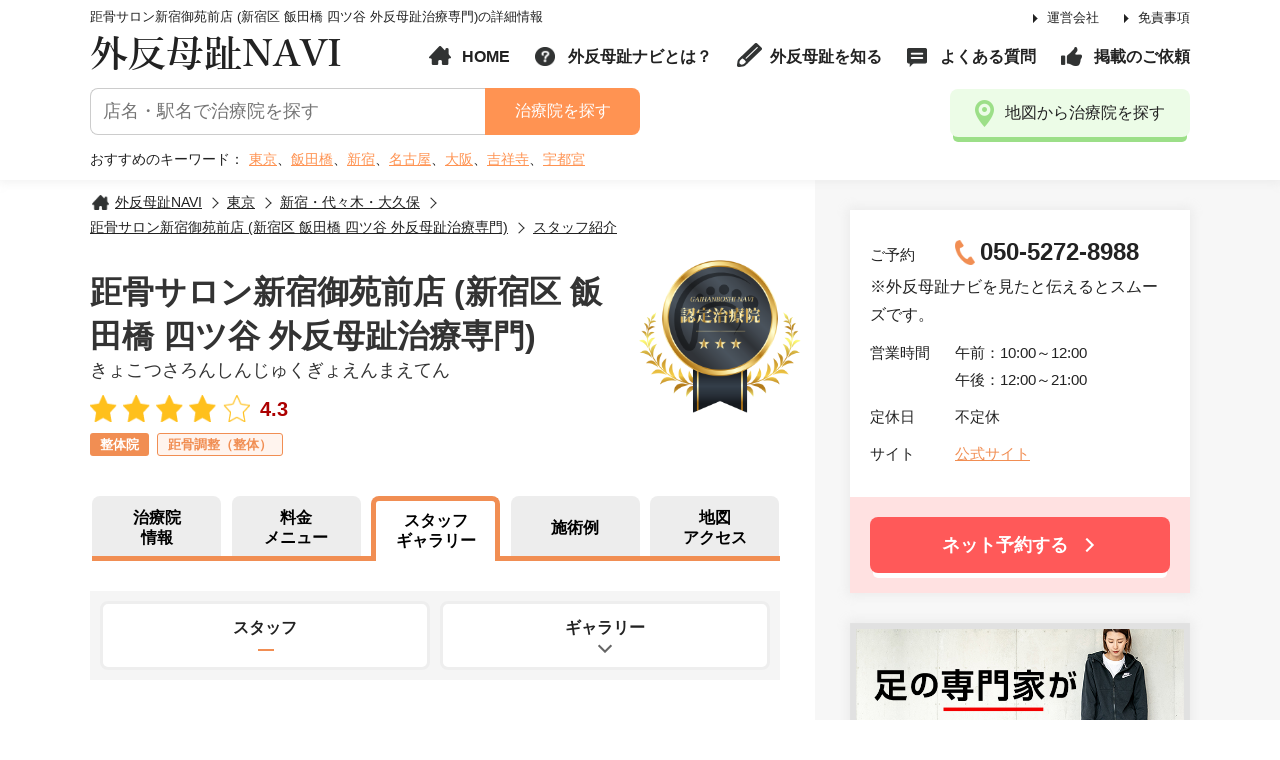

--- FILE ---
content_type: text/html; charset=UTF-8
request_url: https://gaihanbosh.jp/clinic/gyoen/staff/
body_size: 8306
content:
<!DOCTYPE html>
<html lang="ja">
<head>
<meta charset="utf-8">
<meta http-equiv="X-UA-Compatible" content="IE=edge">

<title>スタッフ | 距骨サロン新宿御苑前店 (新宿区 飯田橋 四ツ谷 外反母趾治療専門) | 外反母趾NAVI</title>

<meta name="description" content="「距骨サロン新宿御苑前店 (新宿区 飯田橋 四ツ谷 外反母趾治療専門)」のスタッフのご紹介をします。">
<meta name="keywords" content="外反母趾,病院,手術,足の痛み,膝の痛み">




<meta property="og:title" content="スタッフ | 距骨サロン新宿御苑前店 (新宿区 飯田橋 四ツ谷 外反母趾治療専門) | 四ツ谷・市ヶ谷・飯田橋の外反母趾治療院">
<meta property="og:type" content="article">
<meta property="og:description" content="「距骨サロン新宿御苑前店 (新宿区 飯田橋 四ツ谷 外反母趾治療専門)」のスタッフのご紹介をします。">
<meta property="og:url" content="https://gaihanbosh.jp/clinic/gyoen/shop_staff">
<meta property="og:site_name" content="外反母趾NAVI">
<meta property="og:image" content="https://gaihanbosh.jp/wp/wp-content/uploads/2018/11/8-690x431.png">
<meta name="thumbnail" content="https://gaihanbosh.jp/wp/wp-content/uploads/2018/11/8-690x431.png">
<script>
var cookiesH = document.cookie;
var swichFlag = cookiesH.indexOf("sscn0_on",0);
var meta = document.createElement('meta');
var viewportWidth = 0;
var viewportHeight = 0;
var scrollOffset = 0;
meta.setAttribute('name', 'viewport');
meta.setAttribute('content', 'width=device-width, initial-scale=1.0');
if(navigator.userAgent.indexOf('Android') > 0){
	viewportWidth = screen.width/window.devicePixelRatio;
	viewportHeight = screen.height/window.devicePixelRatio;
}else{
	viewportWidth = screen.width;
	viewportHeight = screen.height;
}
if(window.innerHeight < window.innerWidth){
	if(viewportHeight>737){
		meta.setAttribute('content', 'width=1150');
		scrollOffset = 160;
	}

}else{
	if(viewportWidth>737){
		meta.setAttribute('content', 'width=1150');
		scrollOffset = 160;
	}
}
if(swichFlag != -1){
	if(navigator.userAgent.indexOf('iPhone') != -1 || navigator.userAgent.indexOf('iphone') != -1){
		meta.setAttribute('content', 'width=1150');
	}else{
		meta.setAttribute('content', 'width=1150,user-scalable=no,target-desitydpi=device-dpi');
	}
}
document.getElementsByTagName('head')[0].appendChild(meta);
</script>
<link rel="shortcut icon" href="https://gaihanbosh.jp/wp/wp-content/themes/originaltheme/data/images/common/favicon.ico">
<link rel="icon" href="https://gaihanbosh.jp/wp/wp-content/themes/originaltheme/data/images/common/favicon.ico">

<link rel='dns-prefetch' href='//www.google.com' />
<link rel='dns-prefetch' href='//s.w.org' />
<link rel='stylesheet' id='contact-form-7-css'  href='https://gaihanbosh.jp/wp/wp-content/plugins/contact-form-7/includes/css/styles.css?ver=5.1.9' type='text/css' media='all' />
<script type='text/javascript' src='https://gaihanbosh.jp/wp/wp-includes/js/jquery/jquery.js?ver=1.12.4'></script>
<script type='text/javascript' src='https://gaihanbosh.jp/wp/wp-includes/js/jquery/jquery-migrate.min.js?ver=1.4.1'></script>
<link rel='https://api.w.org/' href='https://gaihanbosh.jp/wp-json/' />
<link rel="alternate" type="application/json+oembed" href="https://gaihanbosh.jp/wp-json/oembed/1.0/embed?url=https%3A%2F%2Fgaihanbosh.jp%2Fshop_staff%2F" />
<link rel="alternate" type="text/xml+oembed" href="https://gaihanbosh.jp/wp-json/oembed/1.0/embed?url=https%3A%2F%2Fgaihanbosh.jp%2Fshop_staff%2F&#038;format=xml" />

<link href="https://gaihanbosh.jp/wp/wp-content/themes/originaltheme/data/css/reset.css" rel="stylesheet">
<link href="https://gaihanbosh.jp/wp/wp-content/themes/originaltheme/data/css/global.css" rel="stylesheet">
<link href="https://gaihanbosh.jp/wp/wp-content/themes/originaltheme/data/css/plugin.css" rel="stylesheet">
<script type="text/javascript" src="https://gaihanbosh.jp/wp/wp-content/themes/originaltheme/data/js/jquery.js"></script>
<script type="text/javascript" src="https://gaihanbosh.jp/wp/wp-content/themes/originaltheme/data/js/plugin.js"></script>
<script type="text/javascript" src='https://gaihanbosh.jp/wp/wp-content/themes/originaltheme/data/js/common.js'></script>
<script>
var Swiper;
jQuery(window).load(function() {
	Swiper = new Swiper ('.common_slider', {
		slidesPerView: 'auto',
		speed: 1000,
		centeredSlides : true,
		navigation: {
			nextEl: '.swiper-button-prev',
			prevEl: '.swiper-button-next'
		}
	});
});
</script>
<style type="text/css">
.grecaptcha-badge { visibility: hidden; }
</style>
<!-- Google Tag Manager -->
<script>(function(w,d,s,l,i){w[l]=w[l]||[];w[l].push({'gtm.start':
new Date().getTime(),event:'gtm.js'});var f=d.getElementsByTagName(s)[0],
j=d.createElement(s),dl=l!='dataLayer'?'&l='+l:'';j.async=true;j.src=
'https://www.googletagmanager.com/gtm.js?id='+i+dl;f.parentNode.insertBefore(j,f);
})(window,document,'script','dataLayer','GTM-KQ76DX3');</script>
<!-- End Google Tag Manager -->
<!--[if lt IE 9]>
<script src="https://oss.maxcdn.com/libs/html5shiv/3.7.0/html5shiv.js"></script>
<script src="https://oss.maxcdn.com/libs/respond.js/1.4.2/respond.min.js"></script>
<script src="js/selectivizr.min.js"></script>
<![endif]-->

</head>
<body class="page-template-default page page-id-201 shop_staff">
<!-- Google Tag Manager (noscript) -->
<noscript><iframe src="https://www.googletagmanager.com/ns.html?id=GTM-KQ76DX3"
height="0" width="0" style="display:none;visibility:hidden"></iframe></noscript>
<!-- End Google Tag Manager (noscript) -->
<div id="wrap" class="wrap">
	<header id="header">
		<div class="h_inner">
				<p class="h1">距骨サロン新宿御苑前店 (新宿区 飯田橋 四ツ谷 外反母趾治療専門)の詳細情報</p>
			
			<p class="p_logo"><a href="https://gaihanbosh.jp/">外反母趾NAVI</a></p>
			<nav class="primay_nav">
				<ul class="pn">
					<li><a href="https://gaihanbosh.jp/company/">運営会社</a></li>
					<li><a href="https://gaihanbosh.jp/privacy-policy/">免責事項</a></li>
				</ul>
			</nav>
			
			<nav class="global_nav">
				<ul class="gn">
					<li class="i_home"><a href="https://gaihanbosh.jp/">HOME</a></li>
					<li class="i_about"><a href="https://gaihanbosh.jp/about/">外反母趾ナビとは？</a></li>
										<li class="i_pen"><a href="https://gaihanbosh.jp/hallux/">外反母趾を知る</a></li>
					<li class="i_comment"><a href="https://gaihanbosh.jp/faq/">よくある質問</a></li>
					<li class="i_hand"><a href="https://gaihanbosh.jp/recommend/">掲載のご依頼</a></li>
				</ul>
			</nav>

			<form role="search" method="get"  class="search_box"action="https://gaihanbosh.jp/search/">
				<input type="text" name="word" id="word" placeholder="店名・駅名で治療院を探す" class="f_text02">
				<input type="hidden" name="search_id" id="search_id" value="free">
				<button class="f_btn">治療院を探す</button>
			</form>
			<dl class="keyword_box">
				<dt>おすすめのキーワード：</dt>
				<dd>
					<a href="https://gaihanbosh.jp/search/?word=東京&search_id=free">東京</a>、<a href="https://gaihanbosh.jp/search/?word=飯田橋&search_id=free">飯田橋</a>、<a href="https://gaihanbosh.jp/search/?word=新宿&search_id=free">新宿</a>、<a href="https://gaihanbosh.jp/search/?word=名古屋&search_id=free">名古屋</a>、<a href="https://gaihanbosh.jp/search/?word=大阪&search_id=free">大阪</a>、<a href="https://gaihanbosh.jp/search/?word=吉祥寺&search_id=free">吉祥寺</a>、<a href="https://gaihanbosh.jp/search/?word=宇都宮&search_id=free">宇都宮</a>
				</dd>
			</dl>
			<a href="https://gaihanbosh.jp/area/" class="btn02 i_place"><span>地図から治療院を探す</span></a>
		</div>
	</header><div id="contents">
	<div class="contents_left">
		<div class="c_inner">
			<ul id="breadcrumb" itemscope="" itemtype="https://schema.org/BreadcrumbList">
				<li itemprop="itemListElement" itemscope="" itemtype="https://schema.org/ListItem"><a href="https://gaihanbosh.jp/" itemprop="item" itemprop="url"><span itemprop="name">外反母趾NAVI</span></a><meta itemprop="position" content="1" /></li>
				<li itemprop="itemListElement" itemscope="" itemtype="https://schema.org/ListItem"><a href="https://gaihanbosh.jp/area/tokyo/" itemprop="item" itemprop="url"><span itemprop="name">東京</span></a><meta itemprop="position" content="2" /></li><li itemprop="itemListElement" itemscope="" itemtype="https://schema.org/ListItem"><a href="https://gaihanbosh.jp/area/tokyo/shinjuku/" itemprop="item" itemprop="url"><span itemprop="name">新宿・代々木・大久保</span></a><meta itemprop="position" content="3" /></li><li itemprop="itemListElement" itemscope="" itemtype="https://schema.org/ListItem"><a href="https://gaihanbosh.jp/clinic/gyoen/" itemprop="item" itemprop="url"><span itemprop="name">距骨サロン新宿御苑前店 (新宿区 飯田橋 四ツ谷 外反母趾治療専門)</span></a><meta itemprop="position" content="4" /></li>				<li itemprop="itemListElement" itemscope="" itemtype="https://schema.org/ListItem"><a href="https://gaihanbosh.jp/clinic/gyoen/staff/" itemprop="item" itemprop="url"><span itemprop="name">スタッフ紹介</span></a><meta itemprop="position" content="5" /></li>
			</ul>

			<div class="shop_box01 ">
			<p class="p_mark"><img src="https://gaihanbosh.jp/wp/wp-content/themes/originaltheme/data/images/common/mark.png" alt="認定治療院" class="imgfull"></p>
		<h1 class="title03 xlarge mb0">
		距骨サロン新宿御苑前店 (新宿区 飯田橋 四ツ谷 外反母趾治療専門)		<p class="title03 small">きょこつさろんしんじゅくぎょえんまえてん</p>
    <ul class="rating_layout">
        <li class="p_rating rating40">4.3</li>
            </ul>
		<ul class="point_layout">
	<li class="type-li">整体院</li>	</ul>
			<ul class="category_layout">
	<li>距骨調整（整体）</li>	</ul>
	
	</div>
			
											
										
										

		
<nav class="shop_nav">
	<ul  class="tab_nav wide-sp">
		<li ><a href="https://gaihanbosh.jp/clinic/gyoen/"><span>治療院<br>情報</span></a></li>
		<li ><a href="https://gaihanbosh.jp/clinic/gyoen/menu/"><span>料金<br>メニュー</span></a></li>		<li class="active"><a href="https://gaihanbosh.jp/clinic/gyoen/staff/"><span>スタッフ<br>ギャラリー</span></a></li>		<li ><a href="https://gaihanbosh.jp/clinic/gyoen/report/report_6491/"><span>施術例</span></a></li>		<li ><a href="https://gaihanbosh.jp/clinic/gyoen/access/"><span>地図<br>アクセス</span></a></li>
	</ul>
</nav>			
							<h2 class="title03 large f_orange mb20 hide-sp"></h2>
				<div class="p_text mb30 hide-sp"></div>
			
			<nav class="switch_nav">
				<ul class="sn">
					<li class="active"><a href="https://gaihanbosh.jp/clinic/gyoen/staff/"><span>スタッフ</span></a></li>
					<li><a href="https://gaihanbosh.jp/clinic/gyoen/gallery/"><span>ギャラリー</span></a></li>
				</ul>
			</nav>

			<div class="c_box staff_block">
				<h2 class="title02">スタッフ紹介</h2>
				<div class="p_row2">
																					<div class="p_col wide">
			<figure class="p_photo"><img src="https://gaihanbosh.jp/wp/wp-content/uploads/2018/11/148-2-175x245.jpg" srcset="https://gaihanbosh.jp/wp/wp-content/uploads/2018/11/148-2-175x245.jpg 1x,https://gaihanbosh.jp/wp/wp-content/uploads/2018/11/148-2-175x245.jpg 2x" alt=""></figure>
		<div class="p_content">
				<p class="p_job">院長</p>
				<p class="p_name">梶原 英一</p>
				<div class="p_descripton">整形外科や治療院を回ったが満足のいく結果が得られなかったという方々のお力になります。ご来院をお待ちしております。<br />
雑誌やメディアでも多く取材されている「距骨調整」をぜひご体験ください！</div>
			</div>
</div>
																			</div>
			</div>

			<div class="c_box">
				<h3 class="title02">治療院データ</h3>
				<table class="table01 border_none-sp wide-sp">
	<tbody>
				<tr>
			<th>ご予約</th>
			<td><span class="tel_box">
				050-5272-8988				</span>
				<br><span class="small">※外反母趾ナビを見たと伝えるとスムーズです</span>
			</td>
		</tr>
						<tr>
			<th>住所</th>
			<td>〒160-0022<br>			東京都新宿区新宿1-35-9 カテリーナ新宿蔵王302</td>
		</tr>
						<tr>
			<th>営業時間</th>
			<td>午前：10:00～12:00<br />
午後：12:00～21:00	　</td>
		</tr>
						<tr>
			<th>定休日</th>
			<td>											不定休											</span>
			</td>
		</tr>
						<tr>
			<th>ベット数</th>
			<td>1台</td>
		</tr>
						<tr>
			<th>スタッフ</th>
			<td>1名</td>
		</tr>
						<tr>
			<th>サイト</th>
			<td>
								<p><a href="https://kyokotsu.jp/clinic/gyoen/" class="arrow02 site_blank" target="_blank">新宿の外反母趾治療院</a></p>
							</td>
		</tr>
						<tr>
			<th>取扱カード</th>
			<td>
				<ul class="card_list">
																		<li><img src="https://gaihanbosh.jp/wp/wp-content/themes/originaltheme/data/images/common/card_visa.png" alt="visa"></li>
													<li><img src="https://gaihanbosh.jp/wp/wp-content/themes/originaltheme/data/images/common/card_master.png" alt="master"></li>
													<li><img src="https://gaihanbosh.jp/wp/wp-content/themes/originaltheme/data/images/common/card_jcb.png" alt="jcb"></li>
													<li><img src="https://gaihanbosh.jp/wp/wp-content/themes/originaltheme/data/images/common/card_diners.png" alt="diners"></li>
													<li><img src="https://gaihanbosh.jp/wp/wp-content/themes/originaltheme/data/images/common/card_amex.png" alt="amex"></li>
															</ul>
			</td>
		</tr>
					</tbody>
</table>			</div>

			<div class="c_box access_block">
				<h3 class="title02">アクセス</h3>
				<table class="table01 mb0-sp  border_none-sp wide-sp">
    <tbody>
                <tr>
            <th>最寄駅</th>
            <td>新宿御苑前駅 徒歩4分／新宿3丁目駅 徒歩6分</td>
        </tr>
                                <tr>
            <th>駐車場</th>
            <td>なし</td>
        </tr>
            </tbody>
</table>

<a href="http://maps.google.com/maps?q=日本、〒160-0022 東京都新宿区新宿1-35-9+距骨サロン新宿御苑前店 (新宿区 飯田橋 四ツ谷 外反母趾治療専門)" target="_blank" rel="nofollow" class="btn03">大きな地図で見る</a>
			</div>
			
			
				</div>
	</div>
	<!--END_content_left-->
	<div class="contents_right">
	<div class="c_inner">
						<div class="side_information side_box01">
						<p class="p_row">
				<span class="p_title">ご予約</span>
				<span class="p_content">
				<span class="tel_box">
										050-5272-8988				</span>
				</span>
				※外反母趾ナビを見たと伝えるとスムーズです。
			</p>
									<p class="p_row">
				<span class="p_title">営業時間</span>
				<span class="p_content">午前：10:00～12:00<br />
午後：12:00～21:00	　</span>
			</p>
									<p class="p_row">
				<span class="p_title">定休日</span>
				<span class="p_content">													不定休														</span>
			</p>
			
									<p class="p_row">
				<span class="p_title">サイト</span>
				<span class="p_content"><a href="https://kyokotsu.jp/clinic/gyoen/" target="_blank" class="site_blank">公式サイト</a></span>
			</p>
									<p class="p_btn wide">
				<a href="https://kyokotsu.jp/clinic/gyoen/form/" target="_blank" rel="nofollow" class="btn01 red"><span>ネット予約する</span></a>
			</p>
					</div>
								
		<div class="side_box01 p_photo" style="padding:0;">
			<a href="https://store.kyokotsu.jp/" target="_blank"><img src="https://gaihanbosh.jp/wp/wp-content/themes/originaltheme/data/images/bnr/bnr001.png" alt="KYOKOTSU STORE"></a>
		</div>
		
		<div class="side_box01">
			<p class="title03">外反母趾NAVIとは？</p>
			<figure class="p_photo wide"><a href="https://gaihanbosh.jp/about/"><img src="https://gaihanbosh.jp/wp/wp-content/themes/originaltheme/data/images/common/side_about_photo.jpg" srcset="https://gaihanbosh.jp/wp/wp-content/themes/originaltheme/data/images/common/side_about_photo.jpg 1x,https://gaihanbosh.jp/wp/wp-content/themes/originaltheme/data/images/common/side_about_photox2.jpg 2x" alt="外反母趾NAVIとは？"></a></figure>
			<div class="p_text"><span class="bold">外反母趾の悩みを解決！</span><br>
			外反母趾NAVIは、足元の痛みや外反母趾で悩んでいる人のために全国各地の施術が上手い病院・整骨院・整体院をご紹介する外反母趾治療の専門サイトです。</div>
			<a href="https://gaihanbosh.jp/about/" class="arrow01">詳しく見る</a>
		</div>
			
		<div class="side_box01 certification_box">
			<span class="icon"><img src="https://gaihanbosh.jp/wp/wp-content/themes/originaltheme/data/images/common/mark.png" alt="認定院"></span>
			<p class="title03">認定治療院</p>
									<div class="list_box01">
				<figure class="p_photo"><a href="https://gaihanbosh.jp/clinic/wakaba/"><img src="https://gaihanbosh.jp/wp/wp-content/uploads/2020/02/DSC1726-250x250.jpg" alt=""></a></figure>
				<div class="p p_content">
					<a href="https://gaihanbosh.jp/clinic/wakaba/" class="p_title arrow02">距骨サロン宇都宮店 (宇都宮市 鹿沼市 外反母趾治療専門）</a>
					<p>栃木県宇都宮市</p>
				</div>
			</div>
					</div>
			<div class="side_box01 p_photo" style="padding:0;">
		<a href="https://gaihanbosh.jp/recommend/">
			<img src="https://gaihanbosh.jp/wp/wp-content/themes/originaltheme/data/images/common/bnr2111.jpg" alt="掲載依頼">
		</a>
	</div>
			</div>
</div></div>
<!--END_contents-->

<footer id="footer">
		<a class="pagetop" href="#wrap"><span>ページのトップに戻る</span></a>
		<div class="f_inner">
			<a href="" class="p_logo">外反母趾NAVI</a>
			<nav class="footer_nav">
				<ul class="fn">
					<li class="i_home"><a href="https://gaihanbosh.jp/">HOME</a></li>
					<li class="i_about"><a href="https://gaihanbosh.jp/about/">外反母趾ナビとは？</a></li>
					<li class="i_pen"><a href="https://gaihanbosh.jp/hallux/">外反母趾を知る</a></li>
					<li class="i_comment"><a href="https://gaihanbosh.jp/faq/">よくある質問</a></li>
					<li class="i_hand"><a href="https://gaihanbosh.jp/recommend/">掲載依頼をする</a></li>
					<li class="i_pen"><a href="https://gaihanbosh.jp/contactus/">お問い合わせ</a></li>
				</ul>
			</nav>
			<p class="copyright">&copy; 2017 - 2019 gaihanbosh.jp</p>
		</div>
	</footer>
	<div style="font-size:11px; opacity:0.8; text-align:center; padding:2px;">
		This site is protected by reCAPTCHA and the Google
	</div>
	<!--footer_end-->
	<div id="overlay_wrap" class="overlay"></div>
</div>
<!--wrap_end-->
<script type='text/javascript'>
/* <![CDATA[ */
var wpcf7 = {"apiSettings":{"root":"https:\/\/gaihanbosh.jp\/wp-json\/contact-form-7\/v1","namespace":"contact-form-7\/v1"}};
/* ]]> */
</script>
<script type='text/javascript' src='https://gaihanbosh.jp/wp/wp-content/plugins/contact-form-7/includes/js/scripts.js?ver=5.1.9'></script>
<script type='text/javascript' src='https://www.google.com/recaptcha/api.js?render=6Lc3ExAsAAAAAC-j9LEUB7FIaUG8NbOygKb1sH69&#038;ver=3.0'></script>
<script type='text/javascript' src='https://gaihanbosh.jp/wp/wp-includes/js/wp-embed.min.js?ver=4.9.26'></script>
<script type="text/javascript">
( function( sitekey, actions ) {

	document.addEventListener( 'DOMContentLoaded', function( event ) {
		var wpcf7recaptcha = {

			execute: function( action ) {
				grecaptcha.execute(
					sitekey,
					{ action: action }
				).then( function( token ) {
					var event = new CustomEvent( 'wpcf7grecaptchaexecuted', {
						detail: {
							action: action,
							token: token,
						},
					} );

					document.dispatchEvent( event );
				} );
			},

			executeOnHomepage: function() {
				wpcf7recaptcha.execute( actions[ 'homepage' ] );
			},

			executeOnContactform: function() {
				wpcf7recaptcha.execute( actions[ 'contactform' ] );
			},

		};

		grecaptcha.ready(
			wpcf7recaptcha.executeOnHomepage
		);

		document.addEventListener( 'change',
			wpcf7recaptcha.executeOnContactform, false
		);

		document.addEventListener( 'wpcf7submit',
			wpcf7recaptcha.executeOnHomepage, false
		);

	} );

	document.addEventListener( 'wpcf7grecaptchaexecuted', function( event ) {
		var fields = document.querySelectorAll(
			"form.wpcf7-form input[name='g-recaptcha-response']"
		);

		for ( var i = 0; i < fields.length; i++ ) {
			var field = fields[ i ];
			field.setAttribute( 'value', event.detail.token );
		}
	} );

} )(
	'6Lc3ExAsAAAAAC-j9LEUB7FIaUG8NbOygKb1sH69',
	{"homepage":"homepage","contactform":"contactform"}
);
</script>
	<div id="header-sp">
		<div id="headers_wrap">
			<div class="headers_inner">
				<nav id="sp_nav">
					<ul>
						<li class="i_home"><a href="https://gaihanbosh.jp/">HOME</a></li>
						<li class="p_hover-sp i_search">
							<span class="active">治療院検索</span>
							<div class="sub_nav">
								<div class="search_box search_wrap">
									<div class="area_box">
										<h3 class="title03">
											<span class="i">エリア</span>
										</h3>
										<div class="p_content">
											<div class="f_select01">
												<select class="area_parent select_pref"><option value="">都道府県</option><option value="10" data="hokkaido">北海道</option><option value="11" data="aomori">青森</option><option value="12" data="akita">秋田</option><option value="13" data="yamagata">山形</option><option value="14" data="iwate">岩手</option><option value="15" data="miyagi">宮城</option><option value="16" data="fukushima">福島</option><option value="17" data="tokyo">東京</option><option value="18" data="kanagawa">神奈川</option><option value="19" data="saitama">埼玉</option><option value="20" data="chiba">千葉</option><option value="21" data="tochigi">栃木</option><option value="22" data="ibaraki">茨城</option><option value="23" data="gunma">群馬</option><option value="24" data="aichi">愛知</option><option value="25" data="gifu">岐阜</option><option value="26" data="shizuoka">静岡</option><option value="27" data="mie">三重</option><option value="28" data="niigata">新潟</option><option value="29" data="yamanashi">山梨</option><option value="30" data="nagano">長野</option><option value="31" data="ishikawa">石川</option><option value="32" data="toyama">富山</option><option value="33" data="fukui">福井</option><option value="34" data="osaka">大阪</option><option value="35" data="hyogo">兵庫</option><option value="36" data="shiga">滋賀</option><option value="37" data="nara">奈良</option><option value="38" data="wakayama">和歌山</option><option value="306" data="kyoto">京都</option><option value="39" data="okayama">岡山</option><option value="40" data="hiroshima">広島</option><option value="41" data="tottori">鳥取</option><option value="42" data="shimane">島根</option><option value="43" data="yamaguchi">山口</option><option value="44" data="kagawa">香川</option><option value="45" data="tokushima">徳島</option><option value="46" data="ehime">愛媛</option><option value="47" data="kochi">高知</option><option value="48" data="fukuoka">福岡</option><option value="49" data="saga">佐賀</option><option value="50" data="nagasaki">長崎</option><option value="51" data="kumamoto">熊本</option><option value="52" data="oita">大分</option><option value="53" data="miyazaki">宮崎</option><option value="54" data="kagoshima">鹿児島</option><option value="55" data="okinawa">沖縄</option></select>											</div>
											<div class="f_select01">
												<select class="content_pref area_child" onchange="pref_local('side')">
													<option selected>エリア</option>
												</select>
											</div>
										</div>
									</div>
									<div class="wrap_btn">
										<p class="btn02 btn_pref">検索する</p>
										<p id="btn_geo_side" class="btn02 green">現在地から探す</p>
									</div><!-- end_wrap_btn -->
								</div>

							</div>
						</li>
													<li class="i_clinic_top"><a href="https://gaihanbosh.jp/clinic/gyoen/">距骨サロン新宿御苑前店 (新宿区 飯田橋 四ツ谷 外反母趾治療専門)Top</a></li>
							<li class="i_clinic_menu"><a href="https://gaihanbosh.jp/clinic/gyoen/menu/">料金メニュー</a></li>							<li class="i_clinic_staff"><a href="https://gaihanbosh.jp/clinic/gyoen/staff/">スタッフ</a></li>							<li class="i_clinic_gallery"><a href="https://gaihanbosh.jp/clinic/gyoen/gallery/">ギャラリー</a></li>							<li class="i_clinic_report"><a href="https://gaihanbosh.jp/clinic/gyoen/report/report_6491/">施術例</a></li>							<li class="i_clinic_map"><a href="https://gaihanbosh.jp/clinic/gyoen/access/">地図・アクセス</a></li>
											</ul>
				</nav>
			</div>
			<div id="btn_menu" class="btn_menu">
				<div class="btn_menu_inner">
					<span></span>
					<span></span>
					<span></span>
					<p>メニュー</p>
				</div>
			</div>
		</div>
	</div>
<script>
	jQuery(".select_pref").change(function () {
		var id_pref = jQuery(this).val();
		var cp = jQuery(this).parents(".search_wrap").find(".content_pref");
		console.log(cp);
		cp.children().remove();
		cp.stop().animate({opacity:'0'}, 200,function(){cp.css({'display':'none'});});
		jQuery.getJSON("https://gaihanbosh.jp/wp-json/wp/v2/area_cat?parent="+id_pref+"&hide_empty=1&per_page=50", function(json){
			cp.stop().css({'display':'block'}).animate({opacity:'1'});
			cp.append('<option selected>エリア</option>');
			for(var i in json) {
				var h = '<option value="'+ json[i].slug +'" data="'+ json[i].slug +'">'
					+ json[i].name
					+ '（'
					+ json[i].count
					+ '）'
					+ '</option>';
				cp.append(h);
			}
		});
	});
	var value01
	var value02;
	function pref_local(place){
		if(place == "side"){
			var pv = jQuery(".search_box");
		}else{
			var pv = jQuery(".select_pref_block");
		}
		var pref01_val = pv.find('.select_pref option:selected').attr("data");
		var pref02_val = pv.find('.content_pref option:selected').attr("value");
		location.href = "https://gaihanbosh.jp/area/" + pref01_val + "/" + pref02_val + "/";
	}
	jQuery(".btn_pref").click(function () {
		var sw = jQuery(this).parents(".search_wrap");
		value01 = sw.find('.select_pref option:selected').attr("data");
		value02 = sw.find('.content_pref option:selected').attr("data");
		if(typeof value01 !== "undefined" && typeof value02 === "undefined") {
			location.href = "https://gaihanbosh.jp/area/" + value01 + "/";
		}else if(typeof value01 !== "undefined" && typeof value02 !== "undefined") {
			location.href = "https://gaihanbosh.jp/area/" + value01 + "/" + value02 + "/";
		}
	});
</script>
<script type="text/javascript">
	window._pt_lt = new Date().getTime();
	window._pt_sp_2 = [];
	_pt_sp_2.push("setAccount,70a6d271");
	var _protocol =(("https:" == document.location.protocol) ? " https://" : " http://");
	(function() {
	var atag = document.createElement("script");
	atag.type = "text/javascript";
	atag.async = true;
	atag.src = _protocol + "js.ptengine.jp/70a6d271.js";
	var s = document.getElementsByTagName("script")[0];
	s.parentNode.insertBefore(atag, s);
	})();
</script>
</body>
</html>


--- FILE ---
content_type: text/html; charset=utf-8
request_url: https://www.google.com/recaptcha/api2/anchor?ar=1&k=6Lc3ExAsAAAAAC-j9LEUB7FIaUG8NbOygKb1sH69&co=aHR0cHM6Ly9nYWloYW5ib3NoLmpwOjQ0Mw..&hl=en&v=PoyoqOPhxBO7pBk68S4YbpHZ&size=invisible&anchor-ms=20000&execute-ms=30000&cb=p8hjht3zqaww
body_size: 48564
content:
<!DOCTYPE HTML><html dir="ltr" lang="en"><head><meta http-equiv="Content-Type" content="text/html; charset=UTF-8">
<meta http-equiv="X-UA-Compatible" content="IE=edge">
<title>reCAPTCHA</title>
<style type="text/css">
/* cyrillic-ext */
@font-face {
  font-family: 'Roboto';
  font-style: normal;
  font-weight: 400;
  font-stretch: 100%;
  src: url(//fonts.gstatic.com/s/roboto/v48/KFO7CnqEu92Fr1ME7kSn66aGLdTylUAMa3GUBHMdazTgWw.woff2) format('woff2');
  unicode-range: U+0460-052F, U+1C80-1C8A, U+20B4, U+2DE0-2DFF, U+A640-A69F, U+FE2E-FE2F;
}
/* cyrillic */
@font-face {
  font-family: 'Roboto';
  font-style: normal;
  font-weight: 400;
  font-stretch: 100%;
  src: url(//fonts.gstatic.com/s/roboto/v48/KFO7CnqEu92Fr1ME7kSn66aGLdTylUAMa3iUBHMdazTgWw.woff2) format('woff2');
  unicode-range: U+0301, U+0400-045F, U+0490-0491, U+04B0-04B1, U+2116;
}
/* greek-ext */
@font-face {
  font-family: 'Roboto';
  font-style: normal;
  font-weight: 400;
  font-stretch: 100%;
  src: url(//fonts.gstatic.com/s/roboto/v48/KFO7CnqEu92Fr1ME7kSn66aGLdTylUAMa3CUBHMdazTgWw.woff2) format('woff2');
  unicode-range: U+1F00-1FFF;
}
/* greek */
@font-face {
  font-family: 'Roboto';
  font-style: normal;
  font-weight: 400;
  font-stretch: 100%;
  src: url(//fonts.gstatic.com/s/roboto/v48/KFO7CnqEu92Fr1ME7kSn66aGLdTylUAMa3-UBHMdazTgWw.woff2) format('woff2');
  unicode-range: U+0370-0377, U+037A-037F, U+0384-038A, U+038C, U+038E-03A1, U+03A3-03FF;
}
/* math */
@font-face {
  font-family: 'Roboto';
  font-style: normal;
  font-weight: 400;
  font-stretch: 100%;
  src: url(//fonts.gstatic.com/s/roboto/v48/KFO7CnqEu92Fr1ME7kSn66aGLdTylUAMawCUBHMdazTgWw.woff2) format('woff2');
  unicode-range: U+0302-0303, U+0305, U+0307-0308, U+0310, U+0312, U+0315, U+031A, U+0326-0327, U+032C, U+032F-0330, U+0332-0333, U+0338, U+033A, U+0346, U+034D, U+0391-03A1, U+03A3-03A9, U+03B1-03C9, U+03D1, U+03D5-03D6, U+03F0-03F1, U+03F4-03F5, U+2016-2017, U+2034-2038, U+203C, U+2040, U+2043, U+2047, U+2050, U+2057, U+205F, U+2070-2071, U+2074-208E, U+2090-209C, U+20D0-20DC, U+20E1, U+20E5-20EF, U+2100-2112, U+2114-2115, U+2117-2121, U+2123-214F, U+2190, U+2192, U+2194-21AE, U+21B0-21E5, U+21F1-21F2, U+21F4-2211, U+2213-2214, U+2216-22FF, U+2308-230B, U+2310, U+2319, U+231C-2321, U+2336-237A, U+237C, U+2395, U+239B-23B7, U+23D0, U+23DC-23E1, U+2474-2475, U+25AF, U+25B3, U+25B7, U+25BD, U+25C1, U+25CA, U+25CC, U+25FB, U+266D-266F, U+27C0-27FF, U+2900-2AFF, U+2B0E-2B11, U+2B30-2B4C, U+2BFE, U+3030, U+FF5B, U+FF5D, U+1D400-1D7FF, U+1EE00-1EEFF;
}
/* symbols */
@font-face {
  font-family: 'Roboto';
  font-style: normal;
  font-weight: 400;
  font-stretch: 100%;
  src: url(//fonts.gstatic.com/s/roboto/v48/KFO7CnqEu92Fr1ME7kSn66aGLdTylUAMaxKUBHMdazTgWw.woff2) format('woff2');
  unicode-range: U+0001-000C, U+000E-001F, U+007F-009F, U+20DD-20E0, U+20E2-20E4, U+2150-218F, U+2190, U+2192, U+2194-2199, U+21AF, U+21E6-21F0, U+21F3, U+2218-2219, U+2299, U+22C4-22C6, U+2300-243F, U+2440-244A, U+2460-24FF, U+25A0-27BF, U+2800-28FF, U+2921-2922, U+2981, U+29BF, U+29EB, U+2B00-2BFF, U+4DC0-4DFF, U+FFF9-FFFB, U+10140-1018E, U+10190-1019C, U+101A0, U+101D0-101FD, U+102E0-102FB, U+10E60-10E7E, U+1D2C0-1D2D3, U+1D2E0-1D37F, U+1F000-1F0FF, U+1F100-1F1AD, U+1F1E6-1F1FF, U+1F30D-1F30F, U+1F315, U+1F31C, U+1F31E, U+1F320-1F32C, U+1F336, U+1F378, U+1F37D, U+1F382, U+1F393-1F39F, U+1F3A7-1F3A8, U+1F3AC-1F3AF, U+1F3C2, U+1F3C4-1F3C6, U+1F3CA-1F3CE, U+1F3D4-1F3E0, U+1F3ED, U+1F3F1-1F3F3, U+1F3F5-1F3F7, U+1F408, U+1F415, U+1F41F, U+1F426, U+1F43F, U+1F441-1F442, U+1F444, U+1F446-1F449, U+1F44C-1F44E, U+1F453, U+1F46A, U+1F47D, U+1F4A3, U+1F4B0, U+1F4B3, U+1F4B9, U+1F4BB, U+1F4BF, U+1F4C8-1F4CB, U+1F4D6, U+1F4DA, U+1F4DF, U+1F4E3-1F4E6, U+1F4EA-1F4ED, U+1F4F7, U+1F4F9-1F4FB, U+1F4FD-1F4FE, U+1F503, U+1F507-1F50B, U+1F50D, U+1F512-1F513, U+1F53E-1F54A, U+1F54F-1F5FA, U+1F610, U+1F650-1F67F, U+1F687, U+1F68D, U+1F691, U+1F694, U+1F698, U+1F6AD, U+1F6B2, U+1F6B9-1F6BA, U+1F6BC, U+1F6C6-1F6CF, U+1F6D3-1F6D7, U+1F6E0-1F6EA, U+1F6F0-1F6F3, U+1F6F7-1F6FC, U+1F700-1F7FF, U+1F800-1F80B, U+1F810-1F847, U+1F850-1F859, U+1F860-1F887, U+1F890-1F8AD, U+1F8B0-1F8BB, U+1F8C0-1F8C1, U+1F900-1F90B, U+1F93B, U+1F946, U+1F984, U+1F996, U+1F9E9, U+1FA00-1FA6F, U+1FA70-1FA7C, U+1FA80-1FA89, U+1FA8F-1FAC6, U+1FACE-1FADC, U+1FADF-1FAE9, U+1FAF0-1FAF8, U+1FB00-1FBFF;
}
/* vietnamese */
@font-face {
  font-family: 'Roboto';
  font-style: normal;
  font-weight: 400;
  font-stretch: 100%;
  src: url(//fonts.gstatic.com/s/roboto/v48/KFO7CnqEu92Fr1ME7kSn66aGLdTylUAMa3OUBHMdazTgWw.woff2) format('woff2');
  unicode-range: U+0102-0103, U+0110-0111, U+0128-0129, U+0168-0169, U+01A0-01A1, U+01AF-01B0, U+0300-0301, U+0303-0304, U+0308-0309, U+0323, U+0329, U+1EA0-1EF9, U+20AB;
}
/* latin-ext */
@font-face {
  font-family: 'Roboto';
  font-style: normal;
  font-weight: 400;
  font-stretch: 100%;
  src: url(//fonts.gstatic.com/s/roboto/v48/KFO7CnqEu92Fr1ME7kSn66aGLdTylUAMa3KUBHMdazTgWw.woff2) format('woff2');
  unicode-range: U+0100-02BA, U+02BD-02C5, U+02C7-02CC, U+02CE-02D7, U+02DD-02FF, U+0304, U+0308, U+0329, U+1D00-1DBF, U+1E00-1E9F, U+1EF2-1EFF, U+2020, U+20A0-20AB, U+20AD-20C0, U+2113, U+2C60-2C7F, U+A720-A7FF;
}
/* latin */
@font-face {
  font-family: 'Roboto';
  font-style: normal;
  font-weight: 400;
  font-stretch: 100%;
  src: url(//fonts.gstatic.com/s/roboto/v48/KFO7CnqEu92Fr1ME7kSn66aGLdTylUAMa3yUBHMdazQ.woff2) format('woff2');
  unicode-range: U+0000-00FF, U+0131, U+0152-0153, U+02BB-02BC, U+02C6, U+02DA, U+02DC, U+0304, U+0308, U+0329, U+2000-206F, U+20AC, U+2122, U+2191, U+2193, U+2212, U+2215, U+FEFF, U+FFFD;
}
/* cyrillic-ext */
@font-face {
  font-family: 'Roboto';
  font-style: normal;
  font-weight: 500;
  font-stretch: 100%;
  src: url(//fonts.gstatic.com/s/roboto/v48/KFO7CnqEu92Fr1ME7kSn66aGLdTylUAMa3GUBHMdazTgWw.woff2) format('woff2');
  unicode-range: U+0460-052F, U+1C80-1C8A, U+20B4, U+2DE0-2DFF, U+A640-A69F, U+FE2E-FE2F;
}
/* cyrillic */
@font-face {
  font-family: 'Roboto';
  font-style: normal;
  font-weight: 500;
  font-stretch: 100%;
  src: url(//fonts.gstatic.com/s/roboto/v48/KFO7CnqEu92Fr1ME7kSn66aGLdTylUAMa3iUBHMdazTgWw.woff2) format('woff2');
  unicode-range: U+0301, U+0400-045F, U+0490-0491, U+04B0-04B1, U+2116;
}
/* greek-ext */
@font-face {
  font-family: 'Roboto';
  font-style: normal;
  font-weight: 500;
  font-stretch: 100%;
  src: url(//fonts.gstatic.com/s/roboto/v48/KFO7CnqEu92Fr1ME7kSn66aGLdTylUAMa3CUBHMdazTgWw.woff2) format('woff2');
  unicode-range: U+1F00-1FFF;
}
/* greek */
@font-face {
  font-family: 'Roboto';
  font-style: normal;
  font-weight: 500;
  font-stretch: 100%;
  src: url(//fonts.gstatic.com/s/roboto/v48/KFO7CnqEu92Fr1ME7kSn66aGLdTylUAMa3-UBHMdazTgWw.woff2) format('woff2');
  unicode-range: U+0370-0377, U+037A-037F, U+0384-038A, U+038C, U+038E-03A1, U+03A3-03FF;
}
/* math */
@font-face {
  font-family: 'Roboto';
  font-style: normal;
  font-weight: 500;
  font-stretch: 100%;
  src: url(//fonts.gstatic.com/s/roboto/v48/KFO7CnqEu92Fr1ME7kSn66aGLdTylUAMawCUBHMdazTgWw.woff2) format('woff2');
  unicode-range: U+0302-0303, U+0305, U+0307-0308, U+0310, U+0312, U+0315, U+031A, U+0326-0327, U+032C, U+032F-0330, U+0332-0333, U+0338, U+033A, U+0346, U+034D, U+0391-03A1, U+03A3-03A9, U+03B1-03C9, U+03D1, U+03D5-03D6, U+03F0-03F1, U+03F4-03F5, U+2016-2017, U+2034-2038, U+203C, U+2040, U+2043, U+2047, U+2050, U+2057, U+205F, U+2070-2071, U+2074-208E, U+2090-209C, U+20D0-20DC, U+20E1, U+20E5-20EF, U+2100-2112, U+2114-2115, U+2117-2121, U+2123-214F, U+2190, U+2192, U+2194-21AE, U+21B0-21E5, U+21F1-21F2, U+21F4-2211, U+2213-2214, U+2216-22FF, U+2308-230B, U+2310, U+2319, U+231C-2321, U+2336-237A, U+237C, U+2395, U+239B-23B7, U+23D0, U+23DC-23E1, U+2474-2475, U+25AF, U+25B3, U+25B7, U+25BD, U+25C1, U+25CA, U+25CC, U+25FB, U+266D-266F, U+27C0-27FF, U+2900-2AFF, U+2B0E-2B11, U+2B30-2B4C, U+2BFE, U+3030, U+FF5B, U+FF5D, U+1D400-1D7FF, U+1EE00-1EEFF;
}
/* symbols */
@font-face {
  font-family: 'Roboto';
  font-style: normal;
  font-weight: 500;
  font-stretch: 100%;
  src: url(//fonts.gstatic.com/s/roboto/v48/KFO7CnqEu92Fr1ME7kSn66aGLdTylUAMaxKUBHMdazTgWw.woff2) format('woff2');
  unicode-range: U+0001-000C, U+000E-001F, U+007F-009F, U+20DD-20E0, U+20E2-20E4, U+2150-218F, U+2190, U+2192, U+2194-2199, U+21AF, U+21E6-21F0, U+21F3, U+2218-2219, U+2299, U+22C4-22C6, U+2300-243F, U+2440-244A, U+2460-24FF, U+25A0-27BF, U+2800-28FF, U+2921-2922, U+2981, U+29BF, U+29EB, U+2B00-2BFF, U+4DC0-4DFF, U+FFF9-FFFB, U+10140-1018E, U+10190-1019C, U+101A0, U+101D0-101FD, U+102E0-102FB, U+10E60-10E7E, U+1D2C0-1D2D3, U+1D2E0-1D37F, U+1F000-1F0FF, U+1F100-1F1AD, U+1F1E6-1F1FF, U+1F30D-1F30F, U+1F315, U+1F31C, U+1F31E, U+1F320-1F32C, U+1F336, U+1F378, U+1F37D, U+1F382, U+1F393-1F39F, U+1F3A7-1F3A8, U+1F3AC-1F3AF, U+1F3C2, U+1F3C4-1F3C6, U+1F3CA-1F3CE, U+1F3D4-1F3E0, U+1F3ED, U+1F3F1-1F3F3, U+1F3F5-1F3F7, U+1F408, U+1F415, U+1F41F, U+1F426, U+1F43F, U+1F441-1F442, U+1F444, U+1F446-1F449, U+1F44C-1F44E, U+1F453, U+1F46A, U+1F47D, U+1F4A3, U+1F4B0, U+1F4B3, U+1F4B9, U+1F4BB, U+1F4BF, U+1F4C8-1F4CB, U+1F4D6, U+1F4DA, U+1F4DF, U+1F4E3-1F4E6, U+1F4EA-1F4ED, U+1F4F7, U+1F4F9-1F4FB, U+1F4FD-1F4FE, U+1F503, U+1F507-1F50B, U+1F50D, U+1F512-1F513, U+1F53E-1F54A, U+1F54F-1F5FA, U+1F610, U+1F650-1F67F, U+1F687, U+1F68D, U+1F691, U+1F694, U+1F698, U+1F6AD, U+1F6B2, U+1F6B9-1F6BA, U+1F6BC, U+1F6C6-1F6CF, U+1F6D3-1F6D7, U+1F6E0-1F6EA, U+1F6F0-1F6F3, U+1F6F7-1F6FC, U+1F700-1F7FF, U+1F800-1F80B, U+1F810-1F847, U+1F850-1F859, U+1F860-1F887, U+1F890-1F8AD, U+1F8B0-1F8BB, U+1F8C0-1F8C1, U+1F900-1F90B, U+1F93B, U+1F946, U+1F984, U+1F996, U+1F9E9, U+1FA00-1FA6F, U+1FA70-1FA7C, U+1FA80-1FA89, U+1FA8F-1FAC6, U+1FACE-1FADC, U+1FADF-1FAE9, U+1FAF0-1FAF8, U+1FB00-1FBFF;
}
/* vietnamese */
@font-face {
  font-family: 'Roboto';
  font-style: normal;
  font-weight: 500;
  font-stretch: 100%;
  src: url(//fonts.gstatic.com/s/roboto/v48/KFO7CnqEu92Fr1ME7kSn66aGLdTylUAMa3OUBHMdazTgWw.woff2) format('woff2');
  unicode-range: U+0102-0103, U+0110-0111, U+0128-0129, U+0168-0169, U+01A0-01A1, U+01AF-01B0, U+0300-0301, U+0303-0304, U+0308-0309, U+0323, U+0329, U+1EA0-1EF9, U+20AB;
}
/* latin-ext */
@font-face {
  font-family: 'Roboto';
  font-style: normal;
  font-weight: 500;
  font-stretch: 100%;
  src: url(//fonts.gstatic.com/s/roboto/v48/KFO7CnqEu92Fr1ME7kSn66aGLdTylUAMa3KUBHMdazTgWw.woff2) format('woff2');
  unicode-range: U+0100-02BA, U+02BD-02C5, U+02C7-02CC, U+02CE-02D7, U+02DD-02FF, U+0304, U+0308, U+0329, U+1D00-1DBF, U+1E00-1E9F, U+1EF2-1EFF, U+2020, U+20A0-20AB, U+20AD-20C0, U+2113, U+2C60-2C7F, U+A720-A7FF;
}
/* latin */
@font-face {
  font-family: 'Roboto';
  font-style: normal;
  font-weight: 500;
  font-stretch: 100%;
  src: url(//fonts.gstatic.com/s/roboto/v48/KFO7CnqEu92Fr1ME7kSn66aGLdTylUAMa3yUBHMdazQ.woff2) format('woff2');
  unicode-range: U+0000-00FF, U+0131, U+0152-0153, U+02BB-02BC, U+02C6, U+02DA, U+02DC, U+0304, U+0308, U+0329, U+2000-206F, U+20AC, U+2122, U+2191, U+2193, U+2212, U+2215, U+FEFF, U+FFFD;
}
/* cyrillic-ext */
@font-face {
  font-family: 'Roboto';
  font-style: normal;
  font-weight: 900;
  font-stretch: 100%;
  src: url(//fonts.gstatic.com/s/roboto/v48/KFO7CnqEu92Fr1ME7kSn66aGLdTylUAMa3GUBHMdazTgWw.woff2) format('woff2');
  unicode-range: U+0460-052F, U+1C80-1C8A, U+20B4, U+2DE0-2DFF, U+A640-A69F, U+FE2E-FE2F;
}
/* cyrillic */
@font-face {
  font-family: 'Roboto';
  font-style: normal;
  font-weight: 900;
  font-stretch: 100%;
  src: url(//fonts.gstatic.com/s/roboto/v48/KFO7CnqEu92Fr1ME7kSn66aGLdTylUAMa3iUBHMdazTgWw.woff2) format('woff2');
  unicode-range: U+0301, U+0400-045F, U+0490-0491, U+04B0-04B1, U+2116;
}
/* greek-ext */
@font-face {
  font-family: 'Roboto';
  font-style: normal;
  font-weight: 900;
  font-stretch: 100%;
  src: url(//fonts.gstatic.com/s/roboto/v48/KFO7CnqEu92Fr1ME7kSn66aGLdTylUAMa3CUBHMdazTgWw.woff2) format('woff2');
  unicode-range: U+1F00-1FFF;
}
/* greek */
@font-face {
  font-family: 'Roboto';
  font-style: normal;
  font-weight: 900;
  font-stretch: 100%;
  src: url(//fonts.gstatic.com/s/roboto/v48/KFO7CnqEu92Fr1ME7kSn66aGLdTylUAMa3-UBHMdazTgWw.woff2) format('woff2');
  unicode-range: U+0370-0377, U+037A-037F, U+0384-038A, U+038C, U+038E-03A1, U+03A3-03FF;
}
/* math */
@font-face {
  font-family: 'Roboto';
  font-style: normal;
  font-weight: 900;
  font-stretch: 100%;
  src: url(//fonts.gstatic.com/s/roboto/v48/KFO7CnqEu92Fr1ME7kSn66aGLdTylUAMawCUBHMdazTgWw.woff2) format('woff2');
  unicode-range: U+0302-0303, U+0305, U+0307-0308, U+0310, U+0312, U+0315, U+031A, U+0326-0327, U+032C, U+032F-0330, U+0332-0333, U+0338, U+033A, U+0346, U+034D, U+0391-03A1, U+03A3-03A9, U+03B1-03C9, U+03D1, U+03D5-03D6, U+03F0-03F1, U+03F4-03F5, U+2016-2017, U+2034-2038, U+203C, U+2040, U+2043, U+2047, U+2050, U+2057, U+205F, U+2070-2071, U+2074-208E, U+2090-209C, U+20D0-20DC, U+20E1, U+20E5-20EF, U+2100-2112, U+2114-2115, U+2117-2121, U+2123-214F, U+2190, U+2192, U+2194-21AE, U+21B0-21E5, U+21F1-21F2, U+21F4-2211, U+2213-2214, U+2216-22FF, U+2308-230B, U+2310, U+2319, U+231C-2321, U+2336-237A, U+237C, U+2395, U+239B-23B7, U+23D0, U+23DC-23E1, U+2474-2475, U+25AF, U+25B3, U+25B7, U+25BD, U+25C1, U+25CA, U+25CC, U+25FB, U+266D-266F, U+27C0-27FF, U+2900-2AFF, U+2B0E-2B11, U+2B30-2B4C, U+2BFE, U+3030, U+FF5B, U+FF5D, U+1D400-1D7FF, U+1EE00-1EEFF;
}
/* symbols */
@font-face {
  font-family: 'Roboto';
  font-style: normal;
  font-weight: 900;
  font-stretch: 100%;
  src: url(//fonts.gstatic.com/s/roboto/v48/KFO7CnqEu92Fr1ME7kSn66aGLdTylUAMaxKUBHMdazTgWw.woff2) format('woff2');
  unicode-range: U+0001-000C, U+000E-001F, U+007F-009F, U+20DD-20E0, U+20E2-20E4, U+2150-218F, U+2190, U+2192, U+2194-2199, U+21AF, U+21E6-21F0, U+21F3, U+2218-2219, U+2299, U+22C4-22C6, U+2300-243F, U+2440-244A, U+2460-24FF, U+25A0-27BF, U+2800-28FF, U+2921-2922, U+2981, U+29BF, U+29EB, U+2B00-2BFF, U+4DC0-4DFF, U+FFF9-FFFB, U+10140-1018E, U+10190-1019C, U+101A0, U+101D0-101FD, U+102E0-102FB, U+10E60-10E7E, U+1D2C0-1D2D3, U+1D2E0-1D37F, U+1F000-1F0FF, U+1F100-1F1AD, U+1F1E6-1F1FF, U+1F30D-1F30F, U+1F315, U+1F31C, U+1F31E, U+1F320-1F32C, U+1F336, U+1F378, U+1F37D, U+1F382, U+1F393-1F39F, U+1F3A7-1F3A8, U+1F3AC-1F3AF, U+1F3C2, U+1F3C4-1F3C6, U+1F3CA-1F3CE, U+1F3D4-1F3E0, U+1F3ED, U+1F3F1-1F3F3, U+1F3F5-1F3F7, U+1F408, U+1F415, U+1F41F, U+1F426, U+1F43F, U+1F441-1F442, U+1F444, U+1F446-1F449, U+1F44C-1F44E, U+1F453, U+1F46A, U+1F47D, U+1F4A3, U+1F4B0, U+1F4B3, U+1F4B9, U+1F4BB, U+1F4BF, U+1F4C8-1F4CB, U+1F4D6, U+1F4DA, U+1F4DF, U+1F4E3-1F4E6, U+1F4EA-1F4ED, U+1F4F7, U+1F4F9-1F4FB, U+1F4FD-1F4FE, U+1F503, U+1F507-1F50B, U+1F50D, U+1F512-1F513, U+1F53E-1F54A, U+1F54F-1F5FA, U+1F610, U+1F650-1F67F, U+1F687, U+1F68D, U+1F691, U+1F694, U+1F698, U+1F6AD, U+1F6B2, U+1F6B9-1F6BA, U+1F6BC, U+1F6C6-1F6CF, U+1F6D3-1F6D7, U+1F6E0-1F6EA, U+1F6F0-1F6F3, U+1F6F7-1F6FC, U+1F700-1F7FF, U+1F800-1F80B, U+1F810-1F847, U+1F850-1F859, U+1F860-1F887, U+1F890-1F8AD, U+1F8B0-1F8BB, U+1F8C0-1F8C1, U+1F900-1F90B, U+1F93B, U+1F946, U+1F984, U+1F996, U+1F9E9, U+1FA00-1FA6F, U+1FA70-1FA7C, U+1FA80-1FA89, U+1FA8F-1FAC6, U+1FACE-1FADC, U+1FADF-1FAE9, U+1FAF0-1FAF8, U+1FB00-1FBFF;
}
/* vietnamese */
@font-face {
  font-family: 'Roboto';
  font-style: normal;
  font-weight: 900;
  font-stretch: 100%;
  src: url(//fonts.gstatic.com/s/roboto/v48/KFO7CnqEu92Fr1ME7kSn66aGLdTylUAMa3OUBHMdazTgWw.woff2) format('woff2');
  unicode-range: U+0102-0103, U+0110-0111, U+0128-0129, U+0168-0169, U+01A0-01A1, U+01AF-01B0, U+0300-0301, U+0303-0304, U+0308-0309, U+0323, U+0329, U+1EA0-1EF9, U+20AB;
}
/* latin-ext */
@font-face {
  font-family: 'Roboto';
  font-style: normal;
  font-weight: 900;
  font-stretch: 100%;
  src: url(//fonts.gstatic.com/s/roboto/v48/KFO7CnqEu92Fr1ME7kSn66aGLdTylUAMa3KUBHMdazTgWw.woff2) format('woff2');
  unicode-range: U+0100-02BA, U+02BD-02C5, U+02C7-02CC, U+02CE-02D7, U+02DD-02FF, U+0304, U+0308, U+0329, U+1D00-1DBF, U+1E00-1E9F, U+1EF2-1EFF, U+2020, U+20A0-20AB, U+20AD-20C0, U+2113, U+2C60-2C7F, U+A720-A7FF;
}
/* latin */
@font-face {
  font-family: 'Roboto';
  font-style: normal;
  font-weight: 900;
  font-stretch: 100%;
  src: url(//fonts.gstatic.com/s/roboto/v48/KFO7CnqEu92Fr1ME7kSn66aGLdTylUAMa3yUBHMdazQ.woff2) format('woff2');
  unicode-range: U+0000-00FF, U+0131, U+0152-0153, U+02BB-02BC, U+02C6, U+02DA, U+02DC, U+0304, U+0308, U+0329, U+2000-206F, U+20AC, U+2122, U+2191, U+2193, U+2212, U+2215, U+FEFF, U+FFFD;
}

</style>
<link rel="stylesheet" type="text/css" href="https://www.gstatic.com/recaptcha/releases/PoyoqOPhxBO7pBk68S4YbpHZ/styles__ltr.css">
<script nonce="ZTzpixc7L-wsih1kHAJuyA" type="text/javascript">window['__recaptcha_api'] = 'https://www.google.com/recaptcha/api2/';</script>
<script type="text/javascript" src="https://www.gstatic.com/recaptcha/releases/PoyoqOPhxBO7pBk68S4YbpHZ/recaptcha__en.js" nonce="ZTzpixc7L-wsih1kHAJuyA">
      
    </script></head>
<body><div id="rc-anchor-alert" class="rc-anchor-alert"></div>
<input type="hidden" id="recaptcha-token" value="[base64]">
<script type="text/javascript" nonce="ZTzpixc7L-wsih1kHAJuyA">
      recaptcha.anchor.Main.init("[\x22ainput\x22,[\x22bgdata\x22,\x22\x22,\[base64]/[base64]/[base64]/ZyhXLGgpOnEoW04sMjEsbF0sVywwKSxoKSxmYWxzZSxmYWxzZSl9Y2F0Y2goayl7RygzNTgsVyk/[base64]/[base64]/[base64]/[base64]/[base64]/[base64]/[base64]/bmV3IEJbT10oRFswXSk6dz09Mj9uZXcgQltPXShEWzBdLERbMV0pOnc9PTM/bmV3IEJbT10oRFswXSxEWzFdLERbMl0pOnc9PTQ/[base64]/[base64]/[base64]/[base64]/[base64]\\u003d\x22,\[base64]\x22,\x22cijCpMKtEgE/[base64]/[base64]/Ch8Ocw5s6b21CLcKeAwfCjBHCl3EBwp3DqcO5w4jDswrDgzBRFxtXSMKHwqU9EMOxw6NBwpJwDcKfwp/DrsOhw4o7w6jCtRpBLRXCtcOow71lTcKvw7bDmsKTw7zClS4vwoJXfjUrYU4Sw45+wq13w5prKMK1H8OVw7LDvUh+DcOXw4vDr8OTJlFww5PCp17DiFvDrRHCicKrZQZkO8OORMOQw5Zfw7LCpUzClMOow7zCgsOPw50/[base64]/DqkzCqTsgw5nCtMKOPMKjwp0Ew7NYwpzChcOcbMOUFkzCtsKww47DlznCjXLDucKUw6lwDsOlW00RR8K0K8KOMMK1LUYZDMKowpASAmbChMKiecO6w58mwrEMZ0hHw59LwpjDlcKgf8Kpwp4Iw7/DmMK3wpHDnX00RsKgwpLDhU/[base64]/CtcKCA2oWJMKUwobDpTRRwqfCh2XCt8KsAsOgPyXDvzHDhw/[base64]/CoVwuw6TCrsOccsKlwqbCoD3DvGhvwpYPw6QTwpZJwpAcw59eRsKueMOZw4jDh8OhcMKdIgnDsD8DasOFwpfDnMOUw5JVY8OuMcOZw7nDjcOjandww6/CiG3DgsKCKsOgw5bCtg/CkDB3YcO8EiRxIsOFw6Nrw7UbwozCq8OFMDRgw7vChi/[base64]/CnXHDpEHDuCMNwpckw6BRRcKCM3gYAsKKw5vDlcO4w4DCtVdWw7o3U8KZQcOudlTCilBXw5pADUfDkj7CscOfw5DCowVWYTLDuTZrQ8O/wptxChRQfGJIZUNHHGbCl0zCpMKUBgvDtgTDoCDCjQvCpQjDjxLDvC3DjcK1V8KCBWrCqcOMeU5QQx54Jx/CoX9sUTMNNMKnw4/DksKSO8OkXsOmCMKlQTcxR3lYw6DCucOuY0Raw57CoFPDv8O7woDDvUDCuFEow51JwqwjCMKWwoPCnVgswonDgkrDgsKCDsOMw5U7CsKdCzEnJMKBw6NuwpfDuwjDoMOjw7bDo8K5w7Mxw6nCkHLDsMKSCMKHw6HCpcOtwrDCikDCiVtnU0/Cmisow7NIw77CpG/CisK+w5rDuRorN8KNw7bDlsKzJsOfwoAew5nDn8KQw6/DlsO0wojDqsKEEjs6Sx47w6hzCsOYN8KodyFwdRtaw73DscOwwrFHwqrDjCJQwp0Iw77DoyXCiCk7w5LDtg7CgsKpYyxaIhnCv8KrLsOIwqs5RcKSwqDCpSzDhsKCKcO4NAPDpiICwq3Cmi/DjTksTMKPwq7DsSLCicOyKcKfZ00eU8OOw4QxLADCrAjCjExLFMODHcOkwrDDvAjDs8OdXh/DiynCpGE9d8KmwqrDhFvCjyzDkwnDoWnDoT3Cvl5wEmTCt8KCGcKzwqnDnMO6DQoewrTDmMOrwqE/cjQbK8OMwrdSLsOZw5tpw7PCsMKFRn9BwpXCjj5Ew4TDvUNpwq8HwpxTQVjCh8Okw4jCo8KqQw/CqQbCpMOXPsKvwoh5VjLDvH/[base64]/DnMOdw5/CumDDmsKHw6PCqMO0wpk9ccOJacK2KcOXcMKowqIfRcO+Vlh+w7TDhhkzw7xew6XDukHDqcODRMKJE33DtMOcw4LDmzIFwpMxLUMWw6JAAcK2NMOYwoFwDwMjwrNoEl3CgU1OMsOpTTptLcK/wpzDtSduYsKtTcKATcO5dj7DqEzDqsOFwoLCgcK/wo7DvMO7bMK8wqEbfsKWw7EhwrLCuCUNw5Zjw7LDlhzDlSQwRsOFCsOMDgtGwqU/[base64]/[base64]/wppuSMOHIXEFwpHDuBzDtmhRwph7GhLDv8K1GW1FLBzDscOIwrRhE8Kww5fCmsO/w4TDklknW2HDlsKMw6XDmxoLwonDucOnwrYCwonDkMKlwpTCg8K2STADw7jCvnfDvXcgwpvDmsKfwpAOccKfw40KfsKIwqFZbcKOwpzDtsOxbsOUMcOzw5HCi3jCvMKVw7wwecKNP8K/[base64]/DkUAxwpnDrsORXcOvw7PCgADDtMOow6TDtMKGHcOSwrTDmTRJw7NgB8K8w4nDm1tkZX/DqCZUw63CrsO5fMO3w7DDssKJGsKUw6F2WMO3P8OnGsKxKUQGwrtfwpZxwoxYwrnDmXFMwrRXXGDCnWEmwoHDlMKWEAMGeFJ2RmPDicO+wrLCom52w7AnLCl9OlBvwqo9eXcEGkknJFDCtjBvwrPDhyTCpcKTw7XCiWdDBmM6w5/DglPDucOzw6Bgw61jw7zDn8KVwpU7fSrCosKRw5ALwptZwqTCnMK+w6rDtG1FVyN2wrZxRHMZdBvDvsKswpdSUC1mZk4swo3CrGbDkU7DoAnCtyfDqMKXQA0Lw5bCuV1Zw7HDisO/DTPDnMOsd8Kzwod6RMK2w4hQNwbDjEnDnWbDqB5awrBcw74HR8KJw4UdwpBDDjdbw43ChhzDnWMdw4lLXhfCt8K/YnEHwp4Ke8OZVcKkwqHDssKIdWFvwphbwo0VEcO/w6AYCsKbw499RMKBwpVHTcOuwqAbAMKxJ8OyWcKUK8KPX8OUExfCgMKJw6dJwp/DuhjCiW3CusKhwo4UYFgsI0HCgsOEwp/CiT/[base64]/wr4dw5rDgsOvVhPDnh7DvUnCvsOBE0HCmcK0w4/[base64]/[base64]/DjsOIP8KZw6MUOcOuURlKUExMwpdbwr1fGcOBAnDDjikzBMOlwrPDl8KuwqYDEBzDv8OTfkhzIsKowqLCkMKfw4XDmsO2w5HDv8OcwqTCqm1rY8KVwrU2dwABw73DqC7Dr8OYw4vDmsOCRsKOwojCr8Kmwp3CuRp8wp8PWcOJwoFUwodvw7/DgsOfOkXClVTCtyZ4woUON8OtwrnDo8KyX8Ogw5fCqMKyw5tjNyHDrsKSwpTCisOTTR/DgH1pwpTDjgcsw4nCqk3Co31ZJAcgZMOqY3w7QRTDgH7CmsOQwpXCoMOQJVPDiGTCng8menfClcOow5QGw7MAwq0qwrYvdkXCul7DrcKHBMO7OsOuNgAZw4TDvXsswp7Csi/CgcKeR8K9blrCq8OxworCjcKEwos+wpLChMOywq7Dq2l5wq8rLlLDqsOKw5PDrsKoKFQCYnw5wpE2c8KLwrRDJMOIwq/Dr8Ohwo/[base64]/Cn08vw6zCqxZmwoLDmUHDowwawp7Cl8OCSwfClcOAN8KBw4hQYsOkwqVWw7dAwrvCpMOlwookSC7DhsKEKCoBwpXClitrN8OrNgXDjWU4YEDDnMKhdlbCh8O6w4FNwoHCm8KfNsONWyDCmsOsfnd/[base64]/w6bChsOqU0FNw7HCi2RSw7vCjsKgIn83X8OiUR/DuMOaw4nDvwFCbsKlDHnDnMK6chp6HcOTT1Jgw67Cik4Jw5VNK2zDm8KvwrHDpsODw7rDmsOGc8OOw7/DqMKTS8Oyw6DDrcKEwqDDglsWIsONwo7DvcOSw4gjDDIEb8OOwpzDnjFZw5FSw7vDnWB/wpjDvWzCrsKlw6DDocOswpLCkcKITMONOcKaY8ODw79KwqFuw6gow7nCvMO1w7IFfMKGTVXCvQzDlj3DmsKewqHCi1zCksKJfxFedHbCvRzDgMOcA8K+BV/CpsK4VS0hQsKPQ1jCtsKxbcOww4N6Snszw7XDtcKvwpfDsCcdwp/[base64]/DmhAYwqjCrsK7w7kvSMKKYRzDkj7Dh8Obw5kYK8KQw4NzVsOdwqfCssKowr3DuMKYwqtpw6Fzd8OSwp0PwprCjz9HBsOkw6XClCJYwrjChsOcAxZFw7l8wp/[base64]/CrMOtwqIgw5/[base64]/DhTwFwofChMKRKHAdwpc8w7vDssOUwpkXKcKid8Kpw4YBwptkVsOnw7jCiMKlwoZzVcO7Rx/CsTDDiMKDQGrClT5rIMOSwo0sw4jCnsONFDHCuwULAcKXDsKYLwYww5wDHcKWE8ObS8ONwp83w7toaMOuwpcePAgtwqpQTsKrwqNDw6xqw6zCiUZvJcOgw5kEw5EVw6/[base64]/CiA/DkWooOMOcwo/DnMOyw6BNw54Rw7Q0ecOFUcK+a8KHwpcMVMKXwoE3HyLChMKwTMK6w7bChcOoHsKdfhrCn1AOw6ZAWW/CmHFgAcKswoLCvFPDvBohKcO7SE7CqgbCoMOvQ8OCwqDDt3kLJMK0I8K/wp1TwrzDvi7CukYbw5fCpsK3C8OiQcOcw7xFwp1vMMOSMRAMw6k8NjLDjsK4w4V1RcKuwpjDlVgfHMKvwrTCo8Odw6bDuggXd8KRFcOZwoo9Pkgew50ewpnDmcKpwrQ6dC3CmTTClsKIw5VFwrdSwrvCjz9VBsO1ZRhpwoHDrUvDvsO9w49cwr/DtsOOOxxUWsOFw57DmsKzHcKCw6diw4YnwoR1NsOxw4rCm8Ofw5LClMOYwqcxLMOgMWLDhA9rwqYLw69KAMKlLSZiLw3CssKLQiFVG0F5wqAYw53CuQHCnHZ4wqMYd8O/QcOuw5ltUsOBHWM0w5jCqMKPZ8KmwoTDgkkHFsKMwrDDmcO4AXfCpcOEUsObw7bDi8KAKMOFd8KNwq/DuUgrw782wozDpkFnXsKUSitKw7nCtTHCocKYUMO9eMOLw5nCtsOuTMKzwoXDgsOywo9WW04IwoDCtMK+w6pQPsOldsK5wpxvesK7w6Jiw6rCoMOdI8Odw63DpcKADWbDpF/[base64]/UgvChQgZNQ7CsHLDnMOsw7RoLxfCjETDrcOYwpY1woDDiDjDpzofwrLCmi/DhsO/F2Z7AUXCpGTDqcK8worDsMKRcWvCg0/DqMOeUsOYwp7ClDF2w68uZcKAVVZsLMK+w5YuwqnDnGBfbsKEDgxPw7TDksK+w4HDn8O6wp/[base64]/w50WwpLCusO/V8KMwo/DosOsDsO7w6/CmsO+w4HCpW3DqQt3w65sCcKawoLCucKhScOjw4zDm8O8ekEQw4LCr8OgFcKOI8KRwpRUFMOFOMK1woplUcKDAjh+wpjClcKZCT9pC8KAwonDux5LVjXCp8OKGMOLW0cNX3DDiMKpGyQaYUQSJ8K8XVvDjcOhXMK/[base64]/Di8K+w4fDg8Kcwq3Co8OALTDDv8Kiw7HDtEgLwpjCrV3DgMO0XcK3wqXCjcKmXxLDrF/CjcK+FsKQwojCv2Zew5rClcOnw4VbUMKUOW/Cl8KnSX9Vw5nCmDoaScOWwrFHe8Oww5ZLwpM/w6Q3wpwCWMKKw4vCg8KbwrTDs8KpAF7Dr0DDvXzCglFhwo3CuzUGRcKJw5dCT8K7WQMvBjJuFMOjwobDqMKTw5bCkMKCe8O1FUM/[base64]/[base64]/CtyDCpsKVXSXDs8OYwobCkiIWAcOjZcO3w7d0ZMKJw7nDtQAZw7jCtMO4ISPDnxrClMKNw6vDtF3Dg0MKCsK2LivCkFzDq8O8woYhJ8ObRSMUf8K7w4XCmyTDl8KcJsOqwrTDqMKBw5p6Wj3Dsx/Dmh40wr1+w7TDrsO9w7jCncOpwovDhFlfH8KydRd3d2rDnlIewrfDg0vCsGDCjcOSwrpMw7xbb8KyfMKeW8Kxw7l4Wg/DkMKtw7tsSMOmezPCtcKtw7vCr8ODfyvClRkoVcKjw4HCuVPCsnLChGbCp8KCNsOCw4Z5PcKBQA4bbsOlw57Dn8K9wrVNfUTDg8ODw5PCv1nDjh7CkmAZIcOYbcOywpTDvMOmwrHDqyDDjMKlGMKUNG/Dq8K4wrJWREHDmR7DqcONQQVwwp5Iw6RZwpJ3w6/CosKpT8Oow6zCoMOWVRwHwrIlw7o7ZsOaHS8/wqtYwqDCs8OGIx16IMKQwqjCg8Onw7PCiwB+W8O0JcKqAiQ/STjCpHwnw5vDk8OdwoHCkcKSw6DDk8KbwrsVwqzCsQwWwrJ/ShgZGsKSw4PDiX/CnjjCnHJnw7LCosOBP2vCoD5Ff3zCnnTClHcqwrxow4LDo8KLw6bDmVPDlsKuwqvCrsO8w7djKsOxPcO/TWBoMCEPHMKEw5tlwoF9wodTw6Exw7B/w5MJw7XDisKHXnIVwqUwPgDDhsKcMcK0w5vCicOkMcOJHQjDqB/CtsOnZSLCs8OnwrHCncKzPMOXK8KuYcKQbSDCrMOBRkBowqVjPsOiw5IuwrzCqcKVGB57wqIYTsO4V8KtKWXCkirDncOyFcO2esKqZ8OaTXhVw5wowoF/w7lbY8Otw7DCuUXCh8O+w5PCicKnw7PClMKDw7PDqMO/w7bCmDdEeE5le8KIwqsSQ1bCjS3DrjTCvcKmEMK9w4MPfsKhFcKmU8KXZn1DA8OtIVxdChzCgAXDujtrLsODw63DtsO+w4sPM2/DknJiwqrDlj3ClVB1wobDvcKDHhjDglXCosOSJnTClF/CnMOqFsO/VcK+w4/DiMKiwpJzw5XCh8OTfgrCiTzCn0XDiE1pw7fDsWIsE1knBMOjZ8KSwp/DksK0AcOmwrMHKMKwwp3DncKGw6/DssKUwoPCohnCoRTDsmdEOgPDpS/Dhz7CjMOEcsKebUJ8I0/Dh8KLEW/DjMK9w7TDrMOnXiQLwrHClgbDj8KYwq18w54eVcKIBMKRRsKMExHChl3CkMO8FnpBw5AqwrxWwp/CuXchXxQ5J8OmwrIeOyvDnsKGHsK5McKpw7x5wrDDvBHCjGjCmwXDocOWKMOZLSluJjIZXsKfUsKjFMKmOjcvwovDsyzDrMOSUsOWwpzCo8OPwpxaZsKaw5/ClQrCosKowrPCkVMowp5Sw7PDvcK5w7jCuXPDnjIlwrvCgcKlw5wAwoLDvjMRw6DClnNGGsO0M8Onw6xTw7Zzw4vCi8OVEB9lw7xXw7jCkmHDgQrCtU7DgD0lw4dmd8KxX2/DmQkdY1xUScKXwoTCnxBuw6PDnMOOw7rDsXZGE2Ayw5rDjEjCgVUnJCFAWsKqwrc5bsOMw4rDpAcUEMOuwrbClcKORsO9PsOhwq1qaMOqAzgSasOpw73Cm8KtwoF9w4c/d2jCnQTDq8KXwqzDj8OVNTlVJ2EnPU3Dmm/CohTDijJ2wqHCpF7CiAPCsMKYw60cwrsmHzlYIsOyw5vDjVEowqrCoiJuwqvCphwbw6tVw5RTw5ddwrrCrMOsfcK5wot/PlVYw4zDmWfCmMKwVXxwwovCoUoIOMKZOgsVNi1NG8O5wr3DnsKIUcOCwrHDhRjDn1nCkXVww7/Cq3/[base64]/w7zCuMODMsKmw6zCnCPCpSPDjmEUScKdVCkjw5rCmgVORMO7wrbCk2PDsjkawoB1wro2V07CqRLCvU/DuTnDvXfDpwTCh8K0wqcow65Uw7jCjXhFwr9qwrTCtH/Co8K4w5HDgcO2a8OJwrt/Kg92wrjCu8OEw5oRw7DCk8KLAwjDpxbCqWbCosO8UcOvw6NHw48Hwpldw4I9w4U5w6TDl8KpfcOmwrHDncK4DcKaWMKmLcK2MMOkw5LCq24Xw6waw4A/wo/[base64]/XsOZw4XCgsO1KgjCmMO0XcKmO8KWwrENw49jwrXCusOZwqBUwrjDuMK7wo0WwrLDg2LCuTc8wrs1wqppw6nDqgQGQcKzw5HDlMO3eHMNQcKLw4x4w4fComA0wqXDg8OWwpPCssKOwqrCi8KfF8Kjwq1lwpl5wq1Yw6rCnTYIw6/ChgXDskXDrRRWN8KGwpBNw7woAcOYwqnDp8KWST/CiHAyNSzCnMOAPMKXwrzDkTTCpVQ4W8Kvw59Nw7FSNgQfw7jDnMKJRsOgVcOswpl7wpHCunrDiMKeey7DpRrCusO2w7hDJ37Ds35fw6Apw442DG7Dh8OEw5JjBljCn8KvTgfDgGwvwr/CjBLCj1bDrg14w73DiQ3DuEZmKGg3w7nClgTCiMK2eA5mccOBKHDCnMOLw4jDgzfChcKsfWlsw6JTwoJkUirCvRnDk8OUw542w6jCjQrDqAV3wqbDoAZFMXk/woYKwpfDrsOqw68Rw5lbacO3dGVGFQ1QWHTCtMKuwqUtwqcTw4/DssONHsKBd8KeIGTDu2/DssOWegMmGzhRw6cIQWDDjsOTcMKxwrXDh3nCk8KFwp/DjMKMwo/DvQXCicK1DEHDicKfw7nDmMK+w67Dh8O/[base64]/CtjvDqcKPN8KCwqjDnkISIsKiwp/Dl8O2NWY+w47CpcKPdcKWwovDlyLCk1UiccO9wrDDr8OvecK9wpRVw4YxP3XCr8KiLCJmODTDkVjClMKnw7TCmsOvw4bCqcO1TMK1wo/Dol7DqVXDn2A+wrDDtMKFYMKjCsOUN0cDwqEVwoIgMh3DhxlQw6jChCjClWJUwoXCkzLDjQVBw4rDgiYiwq0+wq3DkTrCk2cqw7DCgXd1CltbRHbDuxQkEsOaclrCmsOgRcOxwp9/EcKTwoXCj8OFw5nClS7CnTIKHTsYCSolw4DDgx9BSCDCkFp5wrDCsMOSw6Y3E8OMwrHDmno0HMKQAyvCjlnCgEU/wrPCmcK9Gzhsw6vDqi3ClMO9PMKhw5o4wpwFw7peWsOVLcO/w7bCrcKuSXNVw43Cn8KBw4IBKMOsw6XCk17CnsOmwrw6w7TDisKowqrCg8KCw4XDpMKPw6p2wo/DgcOlazs6T8Krw6TDgsOOw5kofBUcwrhkbEvCpSLDisOXw4zDqcKPccK4HFLCgC4ewrUlw6h9wrPCjSPDrsOgYDfDhX/DocK6wqnDoxbDihvCr8O2wrlkKQ7Cs2UtwrZBw5Npw5tbIcOiDg1kw7zCgsKAw4HCiiPClCTCh2fCkGjCghRjQMOPAlgQfsKpwojDtAc6w4DCpQ7DjsKpJsK8LlzDjsKtw6zCpiPDtBgkwo7CtSgndmNOwopXFMOWOMK3w6/CnXnCpnHCu8KJZsK7FQpLUDcgw5rDicKZw4bCokVDZQrDtBsmFMOEdB5zRhjDjlvDki4XwrEIwoQ1O8KWwrtow7hYwrJ/b8O2UGEAGw7Cv1nCmjUrBHo5Rz/DmcKfw78Ow6TDjMOmw5R2wrXClMKXIQB/woHClwrCrHp3f8OOd8K0wpvCh8KIwqPCsMOgDgzDhsO9ZynDpiQAXGl1wplDwoo5w4rCmsKlwq/[base64]/[base64]/DvsOYJQPDoVrDosKCUlEAeC0ZAhjCicO+OMOdw7lfEcK3wpx/GXvCpDzCrnDDnSDCvcO3DyrDvcOeQMKOw4QgY8KMBRfCqsKkCSY1eMKxJGpAwpNvfsK0YSjDrMOYwoHCtDhhesK/U0g9wo0zw5/CmsOYLMKEdMOVwqJww4jDisKHw4vDlGIjLcOdwohhwrHDiHEqw4HDlR/DsMKrwqchw4HDl1XDryJEw5h2fsK2w7DCim/DgcKnwrTDksKDw7YdA8OTwogmN8KKUcKoFMOUwqLDtgxSw69KQ1oqBzoAYSzDgcKRIQbDssOYT8OFw5nCgzbDusK0SBELG8OEED4bZ8OcL3HDsisCd8KZw6PCrcKpEHzDtUPDnMO7wprCjcKFVMKAw63Cpi/CksKkw49mwrJuNSXDgRc1wpNgwoluHEFswpTDicKvC8OqDkjDomMGwqnDiMKYw7bDjEBmw6nDs8KlfsKcaTJ7Sh/[base64]/M8KeXMKjC8Kwwql4w5rDlcOQNGHDqRfDnDHCkWDCrULDhX7CmgfCtMO2J8KNJMK4O8KBWgfCrH9Cw6/Cn2QwIXIfLgTCk2LCtzrCksKfUVtdwrttwpFgw5jDvcKEeUAMw4HCmcKTwpTDscK4wp/[base64]/JSzCnUMmAMKFw4MVw4rCnx5LwpnCunXDlcO5wrzDmsOkw7LClMK0woxvYsKrJiHCqsOuPsK5YcKZwooGw5PDllwLwoDDtFhQw6vDi3VBXg/Dt0jCr8KUwqnDq8Opw7tHEjRYw5bCosK7RMKow7tKwpPDqsOSw6LDi8KBHcOUw4TCmm0Nw5lbXiAZw4Y8VcOyfTtTwrkXw77CryEVw6LCgsKyNQQMfQPDuAXCksOjw5fCrsKKw7xlXngIwrPCoxbCo8KsAH5/woLCg8KQw6YeKmogw4fDg37CqcOKwogzZsKWQ8KcwpzDlXHCtsOvwotZw5MdAsOwwpY4YMK3w4HCucO/w5DDqVjDrcOBwrd0wo8XwqNJfsKew7J0wpHChy8iAkHCoMO/w6skRREPw5jCpDjDgsKvw5UEw7TDshPDtFt6D2XDkU/DskhyLVzDuC3CjMObwqjCp8KMw4UkecOkV8ONw6fDvwLCi3/CqhLDhhnDil/Ck8ORw7lvwqI8w7A0SiLCi8Oewr/DgsKnwqHCmFfDg8KRw5dBOjQawqIgwoEzTRvCtMO0w5wGw41mGDjDtsK/SsKddVIMw7NlJ1fDhsKawp7DoMOAGlDCkRzCvcOfecKJA8Ksw4zCh8ONXUJUwp/[base64]/U8OmUQROVsOzwo9dc8KlasKQw7o2MTA4UMO9WMK1wq5kMMOdYcOuw5Z8w53DgVDDlMOIw4nCqVzDucOuS2HCq8K+DsKECsO5w7LDowlpDMKZwrTDgMKNP8OtwqAWw7/Cjks6w4oXMsKlwpLCvcKvH8OdYjnCum0aKhlKQnrCgyDDksOuUEwEw6TCiVhAw6HCssKQw7XDp8OAKG/DuxnCsiDCrHVsGsKEIFQ9w7HCocKZMMKGA38WWsKQw7Ytw4XDmcOhT8KxJhPDs07CqcKEE8KrXsKdw4g4w4bCuAt5SsKzw6Q6wodMwqwCw74Ww4RMwo3DncOzBEbCiQIjQy3ClnnCpDAMAjoCwoUNw5LDssOVwqIkV8K8MEJPP8OUJcK/VMKjwqd9wpZNQcOePUVjwrHCocOAwrnDnhJUfUnCoxg9CsKCbXXCv0LDtEbCisKZV8Ohw6nCpcO7XMOJdWnClMOqwrlkw4g8f8O5wqPDhB7CqsK6bioOwqxEwrvCuSTDnB7DoT8hwrVpEzHCo8K+wqPDtsKhEsKvwoLCqzfDnSdybR/CgT8qZ2ptwobDm8O8CMKlw5Agw6zCh3XCjMO8AVjCm8OLwpfCumQTw5MHwo/CnXfDtsOjwocrwoUmJi7Dj3DClcK3wq8Yw7nCmsKhwoLDksKCTCxjwoXCgjZZPGXCj8OpEsOeEsKpwr8SaMKaKsK1woMuKhRRAh1wwqzDh1PCnHgoI8O/bm/DqcKuCnjCtMKeFcKww4ljHh7DmUlqamXDm0xbw5ZDwpHDsjUVw7AXecKpcltvBsOnw6hWwoJzVAhXO8Oww4ouf8KzeMORYMO1ZgbCmMOIw4dBw5/[base64]/Dr8OeH1YcwobCpMKcacK1woxxV0xiw5MCwojDjDEmw5TChCNzURDDkjPCpQvDj8OWBsOfwr8YRDvDjzPDqwHDgjHDl1w0woh1wqVFw7PCpQzDs2TCncOUYEjCjFnCs8KcIMKfNCtREHrDgWltwoDCvsK6wrnCmMOawr/CsmTCs23DlVXDiRLDpMK1d8KTwr8pwrZqV2Bqwq7CkVJ8w6g2HGliw5AyFsKLCCrCgFNNwpBwZcKidcO2wrQGwr/Cu8O3fcKqCsOQG3Flw5rDoMK4alRuXMKYwqoWwqXDmC7DtyPDicKdwpJPQxgXVEU2woZ4w4cnw6hrwqZTMj0PP23DmQYSwp8nwqdNw73Cs8O3wq7DvQzCi8KVFBrDqB7DncKrwqhNwqU1EBrCqMK1QwJRC2xLDBrDhRo3w5nCi8OWZMO/DMKhaR4Dw715wqfDh8OawphiMMOyw4lHWcOrwow/[base64]/w7xME00IJ8OPGGHCr8OwwojDkmBkIsOZExHDsnUYw6fClsKLMkPDvXAGwpHCqBbDh3dfKBLCgC0LRAdSFsOSw7LDhTfDjcOOAGoew7pKwpTCpFMHH8KaMyfDlSgWw4/[base64]/CijPCqhHDrMOrJzcdOFNQH0Ufw4xUw45KwqfCgMOvwqRpw4PDtEXChX/DkD02C8KvAR9fDcKJEcKzw5PDjsKWa2tNwqXCusKewpYZwrTDs8KCc07DhsKpVlnDqkc3wooxZMKIJlFgw6J9wrIcwozCrirChTErwr7DicKZw7hzdcOcwrjDmcKewr3DmVnClCdVSCzCq8O6OgQ1wrtTwpJ/w7HCoyteJcKLanwEa3fCuMKUwpbDnF1Two0CKVoEJhh7w718VSt8w5RQw60sVTdtwozDvMKEw5rChsKHwotJCsOMwo3CgcOdEhfDq3/CoMOwGMOQQMOxwrXDksO5XFh+SVHCkwgnE8O9KcKbUXwqQlBNwr92wpXDlMKMTWhsCMKlwozCm8OdLMOJw4TDp8KnB2HDhmtRw6QzOXpCw4Juw7zDqcK/[base64]/DvXfCosKZw4rCjkfDi2J3LgLDucKPw4ALw7nDgkfCh8OmeMKIE8Kzw6bDrMK/woR7woPCnDvCtsK7w6fCtkXCt8OdBcK7PcOtaifCisKBW8K8J3drwqxBwqfCh2DCjsO6w65iw6E4cVMpw7rDqMOWwrzDssORw4PDgcKlw64Qwq5wEsOVZMOKw7XCsMKZw7vDscKEwpZSw6XDgy8PZG8vRsOJw5Q0w5LClFTDuhjDi8KMwozDjzbCj8Odwod8wp/DkGXDjHlIw5sXNcO4asKDZhTDocO7wrI6HcKnaVMYasKTwrdGw7XClwfDq8Oyw5l5IX48wpohU18Vw7l7J8KnfkDDrsKuVVXCnsKJHsKqPgLDpiDCq8O9wqTCsMKlDSxbw7RYw5FJH0JSF8OrPMKzwq/CtcOUMnXDksOjwq4hwoo1w5R5wqfCssOQbMKNwpnDimPDjDTCkcK8NcO9JDImwrPDicKzwozDlkhkw6TDu8KSw6Y/PcOXN8ONZsOBYQdaY8Olw6PDl1MpUMOBEV9oXmDCq0TDtsO4EiQ2wr/DilFSwodMEAbDrCRSwrfDrV7CsUsee0NMwq7Do0l7ZsOWwpwTwpjDjXgLw5vCqSVcSsOheMK/[base64]/Cil3CgsOFIxfCiTjDpcKgw41ne8OHBMKZF8KEKDbDnMKJZMOOG8OHR8KUw7fDqcKPWzNTw7/ClMKAK1HCqMOaNcKdPMOTwpRhwphZXcKnw6HDi8K/TcObHXzCnmLCtcOXw6VVwrJEw44ow4rClH7CrFvDnDrDsQDDo8O2VMOxwonCt8OuwoXDsMORw63Cl2Y4JcOAWy7DqAwVw7rCtCd5w7lgMXjCtRvCulbCocObXcOsGsOAGsOYZgJDLFgZwpdVPcKzw6XCiHwPwpEsw5/[base64]/DjcK2MMOYfcOWO8OKw4ZlIcKDYTY6bw3DsjXCgcKhw4cmTVPDmBpBbghcVzk7M8OPwp7CkcOKDcK0aVFuNG3CtsKwcsOLO8OfwooHYsKvwpo4FMO9w4dyFT8BGl0oVkoXZsO+H1fCnAXCgTIPw4R9wrXCj8OXNGoww7xqT8K2woLCr8K5w6/[base64]/Dv34WGWdgJcO7EmA4SmnDuEjDshXDgsKDw6bDksKmXMOYO1PDj8K3fnYLQcK8wolUQQPDsHtFKcKdw7nCkcOHP8OZwoDDqFbDqcOrw4A8wpXDpW7Dq8Ofw4lkwpsHwoPDrcKfNsKiw6hzwpDDvFDDoBxFw5bDuy/[base64]/[base64]/Ctw5SdcKnwp/CpEXCsgnCjMOzwq3DiRDClVzDhcOnwoPDv8K/QMO1wrx6CUkGUUXDlVDCgkR2w6HDhsKReiwjGMOzwqvCo3vCmXNqw7bDkzAgWsKcXlHCnx7DjcKXP8OdeDzDocOLKsOAJ8KIw5LDpgIQCSTDkWk1w6RdwrrDq8OObsKRFMKPH8OBw7HDi8O5wrhkw6Elw4/DpnLCuQkXdGdew4Adw7vCjhU9fmUrSg9fwq85VV9XAMO3woDCgAbCuhgKG8OMw696w78gw7rDv8KvwrMMM07DiMK0B0vCvX9Uw5lxwqDCmcO5csKKw7MnwqTCkxlGRcOYwpvDg23Cl0fDqMKQw7sQw6puewxEwrPDosOnw6TCtBApw47Di8Kbw7R3cBY2wrbDmz/DoxBtw6bCiTHDny0Cw5LDmw/DkEMRw4LDvALDjcOrPsODS8K4wqvDtUPCu8OMLsObVGlHwpHDsHHDncKxwrfDlsKaYMOMwpTDuHRED8OCw77Du8KESMOMw7vCrcO1KcKowrk+w5J7dTo7QMOJBcKTwoQow5wYwo09SXtlez/DnDHCpsKwwqQUw4E1wqzDnmVBKH3CqnYPN8KVNWNOB8KNf8KAw7/CucOww5bDhE8ASMOVwpLDgcOjYxTCp2lRwrDDqcOFRMK7A0Eow77DpgoUYQBew54+woAaGMOiKMKdMDbDvMK/Z3LDocKKHSjChcOKCARjGzkEb8KPwptQLHZ+wrpfCQDCrgwhKixNU2AaSjbDscOrwpbChcOyUMO0CHLCoj/DkMO4esOkw57CuSkKBU8hw6HDocKfXEHDnMOowp5IdMKZw4o5wo3DtBDCrcOHOQhFFnUHU8KIH3Eqw43DkDzDsFHDnzXCqsOiwpjDo35ODjEfwp/CkWpbwqYiw6QORcKlXCDDi8OGQMOYwo8JXMOnw77CkcKNbD7Cl8OZwqxSw7zDvcOOTgZ3AMK+wpHDgcK+wrU7dlhmDS9qwqjCrcK2wp/DvcKBCsO/IcOfwrzDqcOAS2VnwppnwqhqSwxNw6PDumfDgQZHdcOZw65YMkgAwqTCpMK5Nj/[base64]/[base64]/OsO9wpVMwrwoSjZzWEggTsKOwoPDkzDCgFQFIlnDlMKQwpLDt8ONwrHDpMKMKDoGw44iNMOZBkHDosKUw6RQw4/Cm8OdFcOpwqHCgH84wp3ChsOHw59LHkplw5vDqcKSQyZSH3HDgsOtw43DrzAjbsKBwr3Dq8K7wq/DsMKfbCTDvWrDo8OWCcOxw6d6akshdz/DjmxEwpzDpVxvasORwrrCvcOyaw0lwokmwpvDvTfDpm0cwpovQMOaAE5/w5LDum/CnRFgX2XCkTxEXcKgHMOXwoDCn281wqlSZcOow6zDkcKbLcK1wqDDtsK4wqxOw7sSFMKPw77Do8OfASlkOMOndsOKYMOfwpJJBlV5w4thw48QVHsZORvCqVx3VMOYN3U3IFoHwooAFsKTw4rDgsKdKiRTw4t3f8O+AcOewpJ+NUfCuzY/VcOrJyjDrcOCS8OGwqBLeMO3wofDu2EWwq5awqFpaMK/YFPCrsOaRMKrwpnDscKTwqA+TTzCu33Cr2gbwpABwqHCu8KAdB7CoMOpYRbDmMOJT8O/eTjCkQk7w5pKwrHCqQ8uFcOOHRgzw4ciacKDwrPDtU3Ci1rDuAvCrMO3wrrDhsK0SsOdQWEDw5V/fmpPSMOhfHfCp8KFBMKPw5AYPwnDsjg/Z3/CgsK/w4IBF8KgEDN/[base64]/DsMKFcMOVZxhfw5LDrVbDmUozblbDnzvChcObw73DtMOFGjk/wobDm8OqSkXCjcOjw650w5FIYMKsL8OPBsO5wqB4esOXw75ew47DhHhzDRNkFsODw4pFK8KLczghLFkYVMKjRcO+wrMAw5sMwpdLVcOXGsKpZMOJe0/Dvy1twoxkworCscKcaxxPesKDwrMwekfDmVjCnArDjWRefSbCnR0RaMOlIcK2fFPClcK9woHDh0/[base64]/[base64]/[base64]/EGRxwr3CggzDiFrDmMO9w5fChcKgNFJgJ8OKw4JAWlJWwq7DhR0TVsK6w4PCmsKsI0HCtAhzGiTCnR3DusKKwo/[base64]/DsUEgw7HDqMKtCDIJw5rDmibDuHN3wotowqrCvU0sIg7CiCnCgwwYAVDDsxHDrXvCtnDDmilMNydda2rDnwEgMz47w6FiO8OARnEjRU/DmV97wpt7V8O6McOUR3JoR8KawpnCokpqbsOTcMOacMOGw6djwrtdwqzCg2cMwqBlwpfDnC/CicOkM1PCtykMw5zClMO/w51ew7R/wrVBEcKmwp5Ww6bDknjDo1I/[base64]/w5XDjS4uwrLDtWMOwocSwpnDnsOBwpPCsMKBw67DgGZOwofCpT00IhnCm8Krw7o1MVtSL0XClh3CmG5lwoRQw7zDiywnwofDsBbDvEbCoMKETj7CqmjDmR0cTjXCr8O3FWlKw7/Dug7DhxvDolxow5jCisKEwq/DnxAjw6UxaMOHKcOxw7/CncOpTMO6RsOCwovCrsKRHcO9eMOzC8O3wpzCsMKUw5opwrXDkgkGw41wwpMLw6IdwrDDjkjDpB7Dv8KQwrXChnlLwq/DucKiDWV6w4/Dk2HCiAHDsU7DnldqwqAmw7Q3w7MANAZ7AnBWG8OtCMO/w5oPw5/Ci3JuJBk8w4TDpMKlP8KEU0MIwo7Di8Kxw6XCiMObwp8iwrrDu8ORJ8Ojw57CmcOgcgcjw4XCjXfChzPCpRHChhPCsW7DmXMBA3gawpUYwr3Dr1F8wqjCpsO3woPDncO7wqItwo0UGsK3wrp5dG1ww7chGMOpwp8/w4xFJiMAwowYJjjCgMObZBV2w7jDoHPDisKcwonDusKMwrHDmsO/QcKEWsOKwqguM0hBMH/CisKtFcKPWMK6LcK0wqrDtRvCgQXDhVBEM0tyBMKWBCvCsSzDgVLDnsO+IMOdKsKvwr0TTXPDscO7w4bDr8KfBMKqwphtw4nDnhjCtgFdPml/wrfDjMKFw7LCisOZwqs2w4J3LsKXHELCtcK0w7xrwpXCkXLDmW49w5bDh2dFf8Kdw7XCrkNGwrwRPsKrwotWP3EveAZYR8K0ZWcVR8Owwr0ZQG9Bw6BVwrXDpsKZYsOuw5XDnzbDgcK9PMKgwrcJQMOVw4RJwrknY8KXZsO8EjzCok/[base64]/wqQ/woPDpTQpw6ByNMOlUsKowpRNw4vCh8KCwpvCmVVCJCjDqVFoAMOxw7TDvm19KMO6HMKhwqLCgzpTNQfDuMKNASXCmTUpNcOyw4zDocKDcWHDhmHCucKIKMOoD0LDmcOYLcOpwqXDpRZmwqHCucOYRsKRfMOFworCoDFdayXDjB/[base64]/BHk5GF7CsTXDgwt9QlFcw5jDuXJ+W8KMXcOuBRvCiMOLw4XDoQzDvsO9AlDDncKTwq1/w7hKYSZJSSjDtsOzFsOQeWtxMsO7wqFnwrPDujDDr2c/wpzClsKJG8OVM2PDljNQwpJBwq7DoMKIUljChX5iBsO5wozDssOXYcO3w7HDon3DtRIzc8KJcj1ZWMKRVcKcwrgHwpUPwrLChsOjw57Ch3B2w6jDmE9GVsOYw74jU8KsJksmQMORw4fDksOqw5DDp0XCkMKsw5jDlF/DuA/CtB7Dn8OoJXbDqxTCsxPDsyA/wr1swq9ZwrXDl2wnwqTDonAVw7LCpknCq3bDhxHDtsKYwp8tw4DDn8OUHDjDvinDrx1+UUjCvcOpw6vCnMOUJ8Oew5UfwqPCmjV2w6fDp0lBMsOVw4zCvMKDQ8KRwrkxwozDo8OARcKbw6/[base64]/CvT5tw7zDt8OQw5fDrQfCjG4Pw6F3XyLCjwdxAsOpwodOwqHDu8K0YC4yF8OJBsOwwozCg8K4w4nCqsOeEQzDpsO5WsKDw6LDmgLChsKMXFNEw5BPwqnDu8KqwrwKScKZ\x22],null,[\x22conf\x22,null,\x226Lc3ExAsAAAAAC-j9LEUB7FIaUG8NbOygKb1sH69\x22,0,null,null,null,1,[21,125,63,73,95,87,41,43,42,83,102,105,109,121],[1017145,304],0,null,null,null,null,0,null,0,null,700,1,null,0,\[base64]/76lBhnEnQkZnOKMAhnM8xEZ\x22,0,0,null,null,1,null,0,0,null,null,null,0],\x22https://gaihanbosh.jp:443\x22,null,[3,1,1],null,null,null,1,3600,[\x22https://www.google.com/intl/en/policies/privacy/\x22,\x22https://www.google.com/intl/en/policies/terms/\x22],\x223qscsl9VP+NMoFBKNVHlaqTrrZkVNtUKPXvMRHD4DUs\\u003d\x22,1,0,null,1,1768999179707,0,0,[124,153,39,179,152],null,[203,119,229],\x22RC-M6aSYYIiKZ0chw\x22,null,null,null,null,null,\x220dAFcWeA7Nbf8MnREwDNwlID8Cue-CEnP9QgOTICiPW_KX6s7G59t4bnZPJbjRjQHvVNGEMIIZ3rKz1BiVSWaMxfAcunwjc5cZgg\x22,1769081979600]");
    </script></body></html>

--- FILE ---
content_type: text/css
request_url: https://gaihanbosh.jp/wp/wp-content/themes/originaltheme/data/css/global.css
body_size: 23078
content:
@charset "UTF-8";
/*
*
*
*	Default Module
*
*
*/
/*/////////////////////////////////////////////////////////////////////////////////////////////

Formatting & Redefine

/////////////////////////////////////////////////////////////////////////////////////////////*/
html, body {
  margin: 0;
  padding: 0;
  border: 0;
  outline: 0;
  vertical-align: baseline;
  background: transparent;
}

html {
  overflow-y: scroll;
}

h1, h2, h3, h4, h5, h6, address {
  margin: 0;
  padding: 0;
  border: 0;
  font-style: normal;
  font-weight: normal;
  line-height: 1.4;
  box-sizing: border-box;
}

div, blockquote, p, pre, ul, ol, li, dl, dt, dd {
  margin: 0;
  padding: 0;
  border: 0;
  box-sizing: border-box;
}

ul, ul li, ol, ol li {
  list-style-type: none;
}

table, caption, th, td {
  margin: 0;
  padding: 0;
  border: 0;
  font-style: normal;
  font-weight: normal;
  box-sizing: border-box;
}

table {
  border-spacing: 1;
}

hr {
  margin: 0;
  padding: 0;
}

iframe {
  margin: 0;
  padding: 0;
  border: 0;
}

input {
  margin: 0;
  padding: 0;
}

form, fieldset, button, select, optgroup, option, textarea,
label, legend {
  margin: 0;
  padding: 0;
}

select, textarea, input {
  border: 1px solid #8f8f8f;
}

button {
  background-color: transparent;
  border: none;
  cursor: pointer;
  outline: none;
  padding: 0;
  appearance: none;
}

span, em, strong, dfn, code, samp, kbd, var, cite, abbr, acronym, q, br,
ins, del, a, img, object {
  margin: 0;
  padding: 0;
  border: 0;
  font-style: normal;
  font-weight: inherit;
}

strong {
  font-weight: bold;
}

img {
  vertical-align: top;
  border: 0;
}

/*/////////////////////////////////////////////////////////////////////////////////////////////

ClearFix

/////////////////////////////////////////////////////////////////////////////////////////////*/
.clearfix:after {
  content: " ";
  display: block;
  height: 0;
  clear: both;
  visibility: hidden;
}

.clearfix {
  display: inline-block;
}

div:after {
  content: " ";
  display: block;
  height: 0;
  line-height: 0;
  clear: both;
  visibility: hidden;
}

/*/////////////////////////////////////////////////////////////////////////////////////////////

Html5

/////////////////////////////////////////////////////////////////////////////////////////////*/
article, aside, dialog, figure, footer, header,
hgroup, menu, nav, section,
time, mark, audio, video {
  margin: 0;
  padding: 0;
  border: 0;
  outline: 0;
  vertical-align: baseline;
  background: transparent;
  box-sizing: border-box;
}

article, aside, dialog, figure, footer, header,
hgroup, nav, section {
  display: block;
  box-sizing: border-box;
}

/*/////////////////////////////////////////////////////////////////////////////////////////////

default

/////////////////////////////////////////////////////////////////////////////////////////////*/
.tal {
  text-align: left !important;
}

.tar {
  text-align: right !important;
}

.tac {
  text-align: center !important;
}

.vam {
  vertical-align: middlmae !important;
}

.fr {
  float: right !important;
}

.fl {
  float: left !important;
}

.pr {
  position: relative !important;
}

.pa {
  position: absolute !important;
}

.cb {
  clear: both !important;
}

.f10 {
  font-size: 10px !important;
}

.f11 {
  font-size: 11px !important;
}

.f12 {
  font-size: 12px !important;
}

.f13 {
  font-size: 13px !important;
}

.f14 {
  font-size: 14px !important;
}

.f15 {
  font-size: 15px !important;
}

.f16 {
  font-size: 16px !important;
}

.f17 {
  font-size: 17px !important;
}

.f18 {
  font-size: 18px !important;
}

.f19 {
  font-size: 19px !important;
}

.f20 {
  font-size: 20px !important;
}

.f21 {
  font-size: 21px !important;
}

.f22 {
  font-size: 22px !important;
}

.f23 {
  font-size: 23px !important;
}

.f24 {
  font-size: 24px !important;
}

.f25 {
  font-size: 25px !important;
}

.f26 {
  font-size: 26px !important;
}

.f27 {
  font-size: 27px !important;
}

.f28 {
  font-size: 28px !important;
}

.f29 {
  font-size: 29px !important;
}

.f30 {
  font-size: 30px !important;
}

.f31 {
  font-size: 31px !important;
}

.f32 {
  font-size: 32px !important;
}

.f33 {
  font-size: 33px !important;
}

.f34 {
  font-size: 34px !important;
}

.f35 {
  font-size: 35px !important;
}

.f36 {
  font-size: 36px !important;
}

.f37 {
  font-size: 37px !important;
}

.f38 {
  font-size: 38px !important;
}

.f39 {
  font-size: 39px !important;
}

.f40 {
  font-size: 40px !important;
}

.f41 {
  font-size: 41px !important;
}

.f42 {
  font-size: 42px !important;
}

.f43 {
  font-size: 43px !important;
}

.f44 {
  font-size: 44px !important;
}

.f45 {
  font-size: 45px !important;
}

.f46 {
  font-size: 46px !important;
}

.f47 {
  font-size: 47px !important;
}

.f48 {
  font-size: 48px !important;
}

.f49 {
  font-size: 49px !important;
}

.mb0 {
  margin-bottom: 0px !important;
}

.mb5 {
  margin-bottom: 5px !important;
}

.mb10 {
  margin-bottom: 10px !important;
}

.mb15 {
  margin-bottom: 15px !important;
}

.mb20 {
  margin-bottom: 20px !important;
}

.mb25 {
  margin-bottom: 25px !important;
}

.mb30 {
  margin-bottom: 30px !important;
}

.mb35 {
  margin-bottom: 35px !important;
}

.mb40 {
  margin-bottom: 40px !important;
}

.mb45 {
  margin-bottom: 45px !important;
}

.mb50 {
  margin-bottom: 50px !important;
}

.mb60 {
  margin-bottom: 60px !important;
}

.mb70 {
  margin-bottom: 70px !important;
}

.f_red {
  color: #E30012 !important;
}

.f_orange {
  color: #f18e53 !important;
}

.f_blue {
  color: #026CB8 !important;
}

.bold {
  font-weight: bold !important;
}

.pa {
  position: absolute !important;
}

.pr {
  position: relative !important;
}

.anchor {
  display: block;
  height: 0;
  width: auto;
}

.left {
  float: left;
}

.right {
  float: right;
}

.hide-pc {
  display: none !important;
}

.mincho {
  font-family: "Hiragino Mincho ProN W3","ヒラギノ明朝 ProN W3","ＭＳ Ｐ明朝","Helvetica Neue","Helvetica","Arial","メイリオ","Meiryo","Verdana","sans-serif" !important;
}

.ftop {
  vertical-align: super;
}

.imgfull {
  width: 100%;
  height: auto;
}

.imgfullm {
  max-width: 100%;
  height: auto;
}

.marker {
  background: linear-gradient(transparent 60%, #ffff66 60%) !important;
}

.ccenter {
  position: absolute;
  top: 50%;
  left: 50%;
  -moz-transform: translate(-50%, -50%);
  -ms-transform: translate(-50%, -50%);
  -webkit-transform: translate(-50%, -50%);
  transform: translate(-50%, -50%);
}

.table {
  display: table;
}

.table > * {
  display: table-cell;
  vertical-align: middle;
  box-sizing: border-box;
}

* {
  max-height: 999999px;
}

/*/////////////////////////////////////////////////////////////////////////////////////////////

+ Liquid(640)

/////////////////////////////////////////////////////////////////////////////////////////////*/
@media screen and (max-width: 737px) {
  * {
    max-height: 999999px;
  }
  body {
    -webkit-text-size-adjust: 100%;
    -ms-text-size-adjust: 100%;
  }
  .tal-sp {
    text-align: left !important;
  }
  .tar-sp {
    text-align: right !important;
  }
  .tac-sp {
    text-align: center !important;
  }
  .vam-sp {
    vertical-align: middle !important;
  }
  .fr-sp {
    float: right !important;
  }
  .fl-sp {
    float: left !important;
  }
  .cb-sp {
    clear: both !important;
  }
  .f10 {
    font-size: 8px !important;
  }
  .f11 {
    font-size: 9px !important;
  }
  .f12 {
    font-size: 10px !important;
  }
  .f13 {
    font-size: 11px !important;
  }
  .f14 {
    font-size: 12px !important;
  }
  .f15 {
    font-size: 13px !important;
  }
  .f16 {
    font-size: 14px !important;
  }
  .f17 {
    font-size: 15px !important;
  }
  .f18 {
    font-size: 16px !important;
  }
  .f19 {
    font-size: 17px !important;
  }
  .f20 {
    font-size: 18px !important;
  }
  .f21 {
    font-size: 19px !important;
  }
  .f22 {
    font-size: 20px !important;
  }
  .f23 {
    font-size: 21px !important;
  }
  .f24 {
    font-size: 22px !important;
  }
  .f25 {
    font-size: 22px !important;
  }
  .f26 {
    font-size: 24px !important;
  }
  .f27 {
    font-size: 24px !important;
  }
  .f28 {
    font-size: 25px !important;
  }
  .f29 {
    font-size: 25px !important;
  }
  .f30 {
    font-size: 26px !important;
  }
  .f31 {
    font-size: 26px !important;
  }
  .f32 {
    font-size: 27px !important;
  }
  .f33 {
    font-size: 27px !important;
  }
  .f34 {
    font-size: 28px !important;
  }
  .f35 {
    font-size: 28px !important;
  }
  .f36 {
    font-size: 29px !important;
  }
  .f37 {
    font-size: 29px !important;
  }
  .f38 {
    font-size: 30px !important;
  }
  .f39 {
    font-size: 30px !important;
  }
  .f40 {
    font-size: 31px !important;
  }
  .f41 {
    font-size: 31px !important;
  }
  .f42 {
    font-size: 32px !important;
  }
  .f43 {
    font-size: 32px !important;
  }
  .f44 {
    font-size: 33px !important;
  }
  .f45 {
    font-size: 33px !important;
  }
  .f46 {
    font-size: 34px !important;
  }
  .f47 {
    font-size: 34px !important;
  }
  .f48 {
    font-size: 35px !important;
  }
  .f49 {
    font-size: 35px !important;
  }
  .mb0 {
    margin-bottom: 0px !important;
  }
  .mb5 {
    margin-bottom: 3px !important;
  }
  .mb10 {
    margin-bottom: 7px !important;
  }
  .mb15 {
    margin-bottom: 10px !important;
  }
  .mb20 {
    margin-bottom: 15px !important;
  }
  .mb25 {
    margin-bottom: 17px !important;
  }
  .mb30 {
    margin-bottom: 20px !important;
  }
  .mb35 {
    margin-bottom: 22px !important;
  }
  .mb40 {
    margin-bottom: 28px !important;
  }
  .mb45 {
    margin-bottom: 32px !important;
  }
  .mb50 {
    margin-bottom: 35px !important;
  }
  .mb60 {
    margin-bottom: 40px !important;
  }
  .mb70 {
    margin-bottom: 50px !important;
  }
  .hide-pc {
    display: block !important;
  }
  .hide-sp {
    display: none !important;
  }
  .invalid-sp {
    padding: 0 !important;
    margin-left: 0 !important;
    margin-right: 0 !important;
    border: 0 !important;
    background: none !important;
  }
  .inside-sp {
    padding-left: 10px !important;
    padding-right: 10px !important;
  }
  .table {
    display: block;
  }
  .table > * {
    display: block;
  }
}

@media screen and (max-width: 320px) {
  .f10-sp_s {
    font-size: 10px !important;
  }
  .f11-sp_s {
    font-size: 11px !important;
  }
  .f12-sp_s {
    font-size: 12px !important;
  }
}

input[type="submit"],
input[type="button"] {
  -webkit-box-sizing: content-box;
  -webkit-appearance: button;
  appearance: button;
  border: none;
  box-sizing: border-box;
  cursor: pointer;
}

input[type="submit"]::-webkit-search-decoration,
input[type="button"]::-webkit-search-decoration {
  display: none;
}

input[type="submit"]::focus,
input[type="button"]::focus {
  outline-offset: -2px;
}

body, html {
  font-family: "Yu Gothic Medium","游ゴシック Medium",YuGothic,"游ゴシック体","ヒラギノ角ゴ Pro W3","メイリオ",sans-serif;
  font-weight: 500;
  height: 100%;
  line-height: 1.8;
  font-size: 1rem;
  color: #222;
}

@media screen and (max-width: 767px) {
  body, html {
    font-size: .9375rem;
  }
}

a {
  text-decoration: none;
  color: #222;
}

a img {
  transition: all .2s ease-in-out 0s;
  backface-visibility: hidden;
  opacity: 1;
}

a:hover {
  color: #555;
}

a:hover img {
  opacity: .8;
}

.wrap {
  width: 100%;
  float: none;
  position: relative;
}

@media screen and (max-width: 767px) {
  .wrap {
    padding-top: 0;
  }
}

@font-face {
  font-family: ylogo;
  src: url(../fonts/yugologo.woff) format("woff"), url(../fonts/yugologo.ttf) format("truetype");
}

#header {
  width: 100%;
  box-sizing: border-box;
  position: relative;
  z-index: 3;
  background-color: #fff;
  box-shadow: 0 0 10px 2px rgba(204, 204, 204, 0.3);
}

#header .h_inner {
  height: 180px;
  position: relative;
  width: 1150px;
  padding-top: 3px;
  padding-left: 25px;
  padding-right: 25px;
  margin: 0 auto;
}

#header .h_inner .btn02 {
  position: absolute;
  top: 89px;
  right: 25px;
}

#header .h_inner .search_box {
  position: absolute;
  top: 88px;
  left: 25px;
  display: block;
  width: 550px;
}

#header .h_inner .search_box .f_text02 {
  width: calc(100% - 155px);
  float: left;
}

#header .h_inner .search_box .f_btn {
  width: 155px;
  float: right;
}

#header .h_inner .h1 {
  font-size: .8125rem;
  position: absolute;
  top: 5px;
  left: 25px;
  overflow: hidden;
  text-overflow: ellipsis;
  white-space: nowrap;
  width: calc(100% - 200px);
}

#header .h_inner .p_logo {
  display: block;
  margin: 18px auto 30px;
  font-family: ylogo,ylogo,"Yu Mincho Medium","游明朝 Medium",YuMincho,"游明朝体","Hiragino Mincho ProN","HGS明朝E","メイリオ",serif;
  font-size: 38px;
  float: left;
}

#header .h_inner .primay_nav {
  float: right;
}

#header .h_inner .primay_nav .pn li {
  float: left;
  margin-left: 25px;
}

#header .h_inner .primay_nav .pn li a {
  transition: all .2s ease-in-out 0s;
  backface-visibility: hidden;
  font-size: .8125rem;
  position: relative;
  padding-left: 14px;
}

#header .h_inner .primay_nav .pn li a::before {
  position: absolute;
  left: 0;
  top: calc(50% - 4px);
  content: "";
  width: 0;
  height: 0;
  border-style: solid;
  border-width: 4.5px 0 4.5px 5px;
  border-color: transparent transparent transparent #222;
}

#header .h_inner .global_nav {
  position: absolute;
  top: 43px;
  right: 25px;
}

#header .h_inner .global_nav .gn li {
  float: left;
  margin-left: 25px;
}

#header .h_inner .global_nav .gn li a {
  transition: all .2s ease-in-out 0s;
  backface-visibility: hidden;
  position: relative;
  padding-left: 33px;
  font-weight: 700;
  transform: rotate(0.028deg);
}

#header .h_inner .global_nav .gn li a::before {
  content: "";
  display: block;
  position: absolute;
  left: 0;
  display: block;
  background-size: contain !important;
}

#header .h_inner .global_nav .gn li a:hover {
  color: #ffa85d;
}

#header .h_inner .global_nav .gn li a:hover::before {
  animation: bound .2s linear 0s 1;
}

#header .h_inner .global_nav .gn li.i_home a::before {
  width: 22px;
  height: 19px;
  background: url(../images/common/icon_home_b.png) no-repeat center center;
  top: calc(50% - 11px);
}

#header .h_inner .global_nav .gn li.i_about a::before {
  width: 20px;
  height: 21px;
  background: url(../images/common/icon_about_b.png) no-repeat center center;
  top: calc(50% - 11px);
}

#header .h_inner .global_nav .gn li.i_comment a::before {
  width: 20px;
  height: 19px;
  background: url(../images/common/icon_comment_b.png) no-repeat center center;
  top: calc(50% - 9px);
}

#header .h_inner .global_nav .gn li.i_hand a::before {
  width: 21px;
  height: 19px;
  background: url(../images/common/icon_hand_b.png) no-repeat center center;
  top: calc(50% - 10px);
}

#header .h_inner .global_nav .gn li.i_pen a::before {
  width: 25px;
  height: 24px;
  background: url(../images/common/icon_pen_b.png) no-repeat center center;
  top: calc(50% - 14px);
}

#header .h_inner .keyword_box {
  position: absolute;
  bottom: 8px;
  left: 25px;
  font-size: 14px;
}

#header .h_inner .keyword_box dt {
  float: left;
  margin-right: 5px;
}

#header .h_inner .keyword_box dd {
  float: left;
}

#header .h_inner .keyword_box dd a {
  transition: all .2s ease-in-out 0s;
  backface-visibility: hidden;
  color: #ff9352;
  text-decoration: underline;
}

#header .h_inner .keyword_box dd a:hover {
  color: #ffb07e;
  text-decoration: none;
}

@media screen and (max-width: 767px) {
  #header .h_inner {
    height: 60px;
    width: 100%;
    padding-left: 15px;
    padding-right: 15px;
  }
  #header .h_inner .h1 {
    font-size: .75rem;
    width: calc(100% - 85px);
    top: 3px;
    left: 15px;
  }
  #header .h_inner .p_logo {
    margin: 22px auto 0;
    font-size: 28px;
    float: left;
    line-height: 1;
  }
  #header .h_inner .global_nav, #header .h_inner .primay_nav, #header .h_inner .btn02, #header .h_inner .search_box, #header .h_inner .keyword_box {
    display: none;
  }
}

@keyframes bound {
  0% {
    transform: translateY(0);
    -webkit-transform: translateY(0);
  }
  50% {
    transform: translateY(-15%) scale(0.8, 1.3) translate(0, -10%);
    -webkit-transform: translateY(-15%) scale(0.8, 1.3) translate(0, -10%);
  }
  100% {
    transform: translateX(0);
    -webkit-transform: translateX(0);
  }
}

#contents {
  display: -webkit-box;
  display: -ms-flexbox;
  display: -webkit-flex;
  display: flex;
  -ms-flex-wrap: wrap;
  -webkit-flex-wrap: wrap;
  flex-wrap: wrap;
  min-width: 1150px;
  width: 100%;
}

#contents .contents_left {
  width: calc(50% + 175px);
  padding-left: 25px;
  padding-bottom: 50px;
  float: left;
}

#contents .contents_left .c_inner {
  margin-right: 35px;
  padding-top: 10px;
  width: 690px;
  float: right;
}

#contents .contents_right {
  padding-top: 30px;
  padding-bottom: 10px;
  padding-right: 25px;
  width: calc(50% - 175px);
  float: right;
  background-color: #f7f7f7;
}

#contents .contents_right .c_inner {
  margin-left: 35px;
  width: 340px;
  float: left;
}

@media screen and (max-width: 767px) {
  #contents {
    display: block;
    min-width: 100%;
    width: 100%;
  }
  #contents .contents_left {
    width: 100%;
    padding: 0;
  }
  #contents .contents_left .c_inner {
    margin-right: 0;
    padding: 5px 15px;
    width: 100%;
    float: none;
  }
  #contents .contents_right {
    width: 100%;
    padding: 0;
  }
  #contents .contents_right .c_inner {
    margin-left: 0;
    padding: 0 15px;
    width: 100%;
    float: none;
  }
}

@media screen and (max-width: 767px) and (max-width: 767px) {
  #contents .contents_right .c_inner {
    padding-top: 30px;
  }
}

#footer .f_inner {
  width: 1150px;
  margin: 0 auto;
  padding-left: 25px;
  padding-right: 25px;
  padding-top: 50px;
  padding-bottom: 40px;
  position: relative;
}

#footer .p_logo {
  display: block;
  margin: 0 auto 20px;
  font-family: ylogo,ylogo,"Yu Mincho Medium","游明朝 Medium",YuMincho,"游明朝体","Hiragino Mincho ProN","HGS明朝E","メイリオ",serif;
  font-size: 1.75rem;
  float: left;
}

#footer .footer_nav {
  margin-bottom: 25px;
  clear: both;
  float: left;
}

#footer .footer_nav .fn li {
  float: left;
  margin-right: 20px;
}

#footer .footer_nav .fn li a {
  transition: all .2s ease-in-out 0s;
  backface-visibility: hidden;
  font-size: .875rem;
  position: relative;
  padding-left: 14px;
}

#footer .footer_nav .fn li a::before {
  position: absolute;
  left: 0;
  top: calc(50% - 4px);
  content: "";
  width: 0;
  height: 0;
  border-style: solid;
  border-width: 4.5px 0 4.5px 5px;
  border-color: transparent transparent transparent #222;
}

#footer .footer_nav .fn li a:hover {
  color: #ff9352;
}

#footer .footer_nav .fn li:nth-of-type(3n+1) {
  clear: both;
}

#footer .copyright {
  float: right;
}

@media screen and (max-width: 767px) {
  #footer .f_inner {
    width: 100%;
    margin-right: 0;
    margin-left: 0;
    padding-right: 15px;
    padding-left: 15px;
    padding-top: 25px;
    padding-bottom: 15px;
  }
}

@media screen and (max-width: 767px) {
  #footer .p_logo {
    font-size: 1.5625rem;
    float: none;
    text-align: center;
    width: 100%;
  }
}

@media screen and (max-width: 767px) {
  #footer .footer_nav .fn li:nth-of-type(3n+1) {
    clear: none;
  }
}

.copyright {
  text-align: center;
  font-size: .8125rem;
  padding: 10px;
  padding-top: 30px;
}

.fix_menu {
  display: none;
}

.fix_menu li {
  width: calc(50% - 5px);
  float: left;
}

.fix_menu li.full {
  width: 100%;
}

.fix_menu li:nth-of-type(2) {
  float: right;
}

.fix_menu li a {
  transition: all .2s ease-in-out 0s;
  backface-visibility: hidden;
  -webkit-border-radius: 8px;
  -moz-border-radius: 8px;
  border-radius: 8px;
  box-sizing: border-box;
  background-color: #ff9352;
  display: inline-block;
  padding: 8px 10px;
  width: 100%;
  text-align: center;
}

.fix_menu li a span {
  position: relative;
  padding-left: 35px;
  font-size: 1.125rem;
  color: #fff;
  font-weight: 700;
}

.fix_menu li a span::before {
  content: '';
  position: absolute;
  display: block;
  top: calc(50% - 13px);
  left: 0;
  width: 22px;
  height: 27px;
}

.fix_menu li.fm_tel a {
  background-color: #ff5959;
}

.fix_menu li.fm_tel a span::before {
  background: url(../images/common/icon_tel_wx2.png) no-repeat center center;
  background-size: contain;
  color: #fff;
}

.fix_menu li.fm_net a {
  background-color: #2d70c5;
}

.fix_menu li.fm_net a span::before {
  background: url(../images/common/icon_sp_wx2.png) no-repeat center center;
  background-size: contain;
  color: #fff;
}

@media screen and (max-width: 767px) {
  .fix_menu {
    display: block;
    position: fixed;
    bottom: 0;
    left: 0;
    width: 100%;
    z-index: 3;
    background-color: rgba(255, 255, 255, 0.9);
    padding: 12px 8px;
    -webkit-box-shadow: 0 0 20px 0 rgba(30, 30, 30, 0.5);
    -moz-box-shadow: 0 0 20px 0 rgba(30, 30, 30, 0.5);
    box-shadow: 0 0 20px 0 rgba(30, 30, 30, 0.5);
  }
}

.global_sp_nav {
  display: none;
}

.thumnail_slide {
  width: 100%;
  margin-bottom: 35px;
}

.thumnail_slide .slide_row {
  margin-bottom: 10px;
  position: relative;
  width: 100%;
  padding-top: 62.1118%;
  overflow: hidden;
}

.thumnail_slide .slide_row .slide_col {
  width: 100%;
  position: absolute;
  top: 0;
  left: 0;
}

.thumnail_slide .slide_row .slide_col span {
  display: block;
  width: 100%;
  padding-top: 62.1118%;
  position: relative;
}

.thumnail_slide .slide_row .slide_col img {
  position: absolute;
  top: 50%;
  left: 50%;
  transform: translateY(-50%) translateX(-50%);
  -webkit-transform: translateY(-50%) translateX(-50%);
  transition: all .2s ease-in-out 0s;
  backface-visibility: hidden;
  opacity: 0;
  width: 100%;
  max-width: 100%;
  max-height: 100%;
}

.thumnail_slide .slide_row .slide_col.active img {
  opacity: 1;
}

.thumnail_slide .thumbs.p_row4 {
  width: calc(100% + 10px) !important;
  margin-left: -10px;
  overflow: hidden;
}

.thumnail_slide .thumbs.p_row4 .p_col {
  width: calc(25% - 10px) !important;
  margin-left: 10px;
  margin-bottom: 10px;
  opacity: .4;
  cursor: pointer;
  float: left;
  overflow: hidden;
  transition: all .2s ease-in-out 0s;
  backface-visibility: hidden;
}

.thumnail_slide .thumbs.p_row4 .p_col img {
  width: 100%;
}

.thumnail_slide .thumbs.p_row4 .p_col.active {
  opacity: 1;
}

.thumnail_slide .thumbs.p_row4 .p_col:hover {
  opacity: 1;
}

.thumnail_slide .thumbs.p_row4 .p_col:hover img {
  transform: scale(1.05);
}

@media screen and (max-width: 767px) {
  .thumnail_slide {
    width: 100%;
    margin-bottom: 20px;
    margin-top: -20px;
  }
  .thumnail_slide .slide_row {
    height: auto;
    margin-bottom: 5px;
  }
  .thumnail_slide .slide_row .slide_col {
    width: 100%;
  }
  .thumnail_slide .slide_row .slide_col span {
    width: 100%;
    height: auto;
    padding-top: 62.1118%;
  }
  .thumnail_slide .thumbs.p_row4 {
    width: calc(100% + 5px) !important;
    margin-left: -5px;
  }
  .thumnail_slide .thumbs.p_row4 .p_col {
    width: calc(25% - 5px) !important;
    margin-left: 5px;
  }
}

.anchor {
  position: relative;
  top: -110px;
}

@media screen and (max-width: 767px) {
  .anchor {
    position: static;
    top: 0;
  }
}

.wpulike {
  padding: 0 !important;
}

.wpulike .wp_ulike_general_class {
  padding: 2px 5px 1px !important;
}

.p_inner {
  width: 1150px;
  margin: 0 auto;
  padding-left: 25px;
  padding-right: 25px;
  padding-top: 90px;
  padding-bottom: 80px;
}

@media screen and (max-width: 767px) {
  .p_inner {
    width: 100%;
    margin-right: 0;
    margin-left: 0;
    padding-right: 15px;
    padding-left: 15px;
    padding-top: 45px;
    padding-bottom: 35px;
  }
}

#breadcrumb {
  box-sizing: border-box;
  margin: 0 auto 30px;
  left: 0;
  bottom: 0;
  overflow: hidden;
  clear: both;
}

#breadcrumb li {
  float: left;
  padding-right: 25px;
  position: relative;
  font-size: .875rem;
}

#breadcrumb li a {
  text-decoration: underline;
  transition: all .2s ease-in-out 0s;
  backface-visibility: hidden;
}

#breadcrumb li a:hover {
  text-decoration: none;
}

#breadcrumb li::before {
  content: '';
  position: absolute;
  top: 50%;
  right: 10px;
  margin-top: -4px;
  width: 7px;
  height: 7px;
  border-top: 1px solid #333;
  border-right: 1px solid #333;
  -webkit-transform: rotate(45deg);
  -ms-transform: rotate(45deg);
  transform: rotate(45deg);
}

#breadcrumb li:nth-of-type(1) {
  padding-left: 25px;
}

#breadcrumb li:nth-of-type(1)::after {
  content: "";
  display: block;
  width: 20px;
  height: 15px;
  background: url(../images/common/icon_home_b.png) no-repeat center center;
  background-size: contain;
  position: absolute;
  left: 0;
  top: calc(50% - 8px);
}

#breadcrumb li:nth-last-of-type(1)::before {
  display: none;
}

#breadcrumb + div .p_inner, #breadcrumb + div.p_inner {
  padding-top: 100px;
}

@media screen and (max-width: 767px) {
  #breadcrumb {
    padding: 5px 0;
    margin-bottom: 10px;
    width: 100%;
  }
  #breadcrumb li {
    font-size: .8125rem;
  }
  #breadcrumb li:nth-of-type(1)::after {
    background: url(../images/common/icon_home_bx2.png) no-repeat center center;
    background-size: contain;
  }
}

@media screen and (max-width: 767px) {
  #breadcrumb + div .p_inner, #breadcrumb + div.p_inner {
    padding-top: 15px;
  }
}

.p_photo {
  text-align: center;
  overflow: hidden;
}

.p_photo img {
  transition: all .8s ease-in-out 0s;
  backface-visibility: hidden;
  max-width: 100%;
  height: auto;
}

.p_photo a:hover img {
  transform: scale(1.05);
}

.p_text {
  text-align: justify;
  text-justify: inter-ideograph;
  margin-bottom: 15px;
}

.p_text p {
  margin-bottom: 15px;
  text-align: justify;
  text-justify: inter-ideograph;
}

.p_row2 {
  width: 100%;
}

.p_row2 .p_col {
  float: left;
  width: 50%;
}

.p_row2 .p_col .p_photo img {
  max-width: 100%;
}

.p_row2 .p_col:nth-of-type(2n+1) {
  clear: both;
}

@media screen and (max-width: 767px) {
  .p_row2 .p_col {
    width: 100%;
  }
}

.p_row3 {
  width: 100%;
}

.p_row3 .p_col {
  float: left;
  width: 33.333%;
}

.p_row3 .p_col .p_photo img {
  width: 100%;
}

.p_row3 .p_col:nth-of-type(3n+1) {
  clear: both;
}

@media screen and (max-width: 767px) {
  .p_row3 .p_col {
    width: 100%;
  }
}

.p_row4 {
  width: 100%;
}

.p_row4 .p_col {
  float: left;
  width: 25%;
}

.p_row4 .p_col .p_photo img {
  width: 100%;
}

.p_row4 .p_col:nth-of-type(4n+1) {
  clear: both;
}

@media screen and (max-width: 767px) {
  .p_row4 .p_col {
    width: 100%;
  }
}

.title01 {
  overflow: hidden;
  margin-bottom: 25px;
}

.title01 .t_title {
  font-size: 1.625rem;
  font-weight: 700;
  float: left;
}

.title01 .t_sub {
  font-family: candara,arial,sans-serif;
  float: left;
  font-size: .9375rem;
  position: relative;
  line-height: 1.2;
  margin-left: 20px;
  padding-left: 20px;
  font-weight: 700;
  color: #999;
  margin-top: 10px;
}

.title01 .t_sub::before {
  position: absolute;
  left: 0;
  top: 0;
  content: "";
  display: block;
  width: 1px;
  height: 8px;
  background-color: #ccc;
}

.title01 .t_sub::after {
  position: absolute;
  left: 0;
  bottom: 0;
  content: "";
  display: block;
  width: 1px;
  height: 8px;
  background-color: #ccc;
}

.title01.i_lends .t_title {
  padding-left: 38px;
  position: relative;
}

.title01.i_lends .t_title::before {
  content: "";
  position: absolute;
  left: 0;
  top: calc(50% - 13px);
  width: 25px;
  height: 26px;
  background: url(../images/common/icon_lends_o.png) no-repeat center center;
  background-size: contain;
}

.title01.i_karte .t_title {
  padding-left: 40px;
  position: relative;
}

.title01.i_karte .t_title::before {
  content: "";
  position: absolute;
  left: 0;
  top: calc(50% - 19px);
  width: 27px;
  height: 34px;
  background: url(../images/common/icon_karte_o.png) no-repeat center center;
  background-size: contain;
}

.title01.i_comment .t_title {
  padding-left: 38px;
  position: relative;
}

.title01.i_comment .t_title::before {
  content: "";
  position: absolute;
  left: 0;
  top: calc(50% - 13px);
  width: 29px;
  height: 28px;
  background: url(../images/common/icon_comment_g.png) no-repeat center center;
  background-size: contain;
}

.title01.i_pen .t_title {
  padding-left: 38px;
  position: relative;
}

.title01.i_pen .t_title::before {
  content: "";
  position: absolute;
  left: 0;
  top: calc(50% - 13px);
  width: 29px;
  height: 28px;
  background: url(../images/common/icon_pen_ox2.png) no-repeat center center;
  background-size: contain;
}

.title01.i_article .t_title {
  padding-left: 48px;
  position: relative;
}

.title01.i_article .t_title::before {
  content: "";
  position: absolute;
  left: 0;
  top: calc(50% - 16px);
  width: 35px;
  height: 33px;
  background: url(../images/common/icon_article_ox2.png) no-repeat center center;
  background-size: contain;
}

@media screen and (max-width: 767px) {
  .title01 {
    overflow: visible;
    margin-bottom: 15px;
  }
  .title01 .t_title {
    font-size: 1.25rem;
  }
  .title01 .t_sub {
    display: none;
  }
  .title01.i_lends .t_title {
    padding-left: 34px;
  }
  .title01.i_lends .t_title::before {
    top: calc(50% - 11px);
    width: 22px;
    height: 23px;
    background: url(../images/common/icon_lends_ox2.png) no-repeat center center;
    background-size: contain;
  }
  .title01.i_karte .t_title {
    padding-left: 34px;
  }
  .title01.i_karte .t_title::before {
    top: calc(50% - 15px);
    width: 23px;
    height: 29px;
    background: url(../images/common/icon_karte_ox2.png) no-repeat center center;
    background-size: contain;
  }
  .title01.i_comment .t_title {
    padding-left: 32px;
  }
  .title01.i_comment .t_title::before {
    top: calc(50% - 11px);
    width: 25px;
    height: 24px;
    background: url(../images/common/icon_comment_gx2.png) no-repeat center center;
    background-size: contain;
  }
  .title01.i_pen .t_title {
    padding-left: 32px;
    padding-left: 40px;
  }
  .title01.i_pen .t_title::before {
    top: calc(50% - 11px);
    width: 25px;
    height: 24px;
    background: url(../images/common/icon_pen_ox2.png) no-repeat center center;
    background-size: contain;
    top: calc(50% - 11px);
    width: 25px;
    height: 24px;
    background: url(../images/common/icon_article_ox2.png) no-repeat center center;
    background-size: contain;
  }
}

.title02 {
  font-size: 1.625rem;
  font-weight: 700;
  padding-left: 22px;
  position: relative;
  margin-bottom: 25px;
}

.title02 .small {
  font-size: 1.125rem;
}

.title02::before {
  content: "";
  position: absolute;
  left: 0;
  top: calc(50% - 13px);
  width: 7px;
  height: 26px;
  background-color: #ccc;
  -webkit-border-radius: 2px;
  -moz-border-radius: 2px;
  border-radius: 2px;
}

@media screen and (max-width: 767px) {
  .title02 {
    font-size: 1.4375rem;
  }
  .title02 .small {
    font-size: .9375rem;
  }
}

.title03 {
  font-weight: 700;
  color: #333;
  margin-bottom: 12px;
  font-size: 1.25rem;
}

.title03.xlarge {
  font-size: 2rem;
}

.title03.large {
  font-size: 1.5625rem;
}

.title03.small {
  font-size: 1.125rem;
  margin-bottom: 12px;
  font-weight: 400;
}

.title03 .min {
  font-size: 1.5rem;
}

@media screen and (max-width: 767px) {
  .title03 {
    font-size: 1.125rem;
  }
  .title03.xlarge {
    font-size: 1.625rem;
  }
  .title03.large {
    font-size: 1.3125rem;
  }
  .title03.small {
    font-size: 1rem;
  }
  .title03 .min {
    font-size: 1.2rem;
  }
}

.title04 {
  background-color: #f5f5f5;
  font-size: 1.375rem;
  padding: 20px;
  margin-bottom: 20px;
  font-weight: 700;
}

@media screen and (max-width: 767px) {
  .title04 {
    font-size: 1.25rem;
  }
}

.title05 {
  position: relative;
  padding-left: 48px;
  font-size: 1.4375rem;
  margin-bottom: 20px;
  font-weight: 700;
}

.title05.no1::after {
  content: "1";
}

.title05.no2::after {
  content: "2";
}

.title05.no3::after {
  content: "3";
}

.title05.no4::after {
  content: "4";
}

.title05.no5::after {
  content: "5";
}

.title05.no {
  padding-left: 0;
}

.title05::after {
  position: absolute;
  left: 0;
  top: 4px;
  content: "";
  font-size: 1.1875rem;
  color: #ff9352;
  display: block;
  width: 36px;
  text-align: center;
}

.title05::before {
  left: 0;
  top: -2px;
  position: absolute;
  content: "";
  display: block;
  width: 30px;
  height: 30px;
  border: 3px solid #ff9352;
  border-radius: 50%;
  background-color: #ffefe6;
}

@media screen and (max-width: 767px) {
  .title05 {
    font-size: 1.25rem;
  }
}

.title06 {
  padding-left: 34px;
  font-size: 1.1875rem;
  margin-bottom: 10px;
  font-weight: 700;
  position: relative;
}

.title06.no1::after {
  content: "1";
}

.title06.no2::after {
  content: "2";
}

.title06.no3::after {
  content: "3";
}

.title06.no4::after {
  content: "4";
}

.title06.no5::after {
  content: "5";
}

.title06.no {
  padding-left: 0;
}

.title06.no::after, .title06.no::before {
  display: none;
}

.title06::after {
  position: absolute;
  left: 0;
  top: 4px;
  content: "";
  font-size: .875rem;
  color: #fff;
  display: block;
  width: 22px;
  text-align: center;
}

.title06::before {
  left: 0;
  top: 1px;
  position: absolute;
  content: "";
  display: block;
  width: 22px;
  height: 22px;
  border-radius: 50%;
  background-color: #ff9352;
}

@media screen and (max-width: 767px) {
  .title06 {
    font-size: 1.0625rem;
  }
}

.title07 {
  font-size: 1.3125rem;
  font-weight: 700;
  position: relative;
  margin-bottom: 10px;
  padding-bottom: 15px;
  font-weight: 700;
  border-bottom: 2px dashed #ccc;
}

@media screen and (max-width: 767px) {
  .title07 {
    font-size: 1.1875rem;
  }
}

.line01 {
  background: linear-gradient(transparent 50%, #fffda5 80%);
  font-weight: 700;
}

.line02 {
  border-bottom: 2px dashed #999;
  padding-bottom: 3px;
  margin-left: 3px;
  margin-right: 3px;
  font-weight: 700;
}

.contact_table {
  width: 100%;
  margin: 0 auto;
  border-collapse: collapse;
  margin-bottom: 30px;
}

.contact_table tbody tr th {
  position: relative;
  text-align: left;
  width: 220px;
  padding: 20px;
  vertical-align: top;
  font-weight: 700;
  background: #fcfcfc;
  border-bottom: 5px solid #f7f7f7;
}

.contact_table tbody tr th .required {
  position: absolute;
  top: 20px;
  right: 20px;
  background-color: #c00;
  font-size: .75rem;
  color: #fff;
  padding: 1px 10px 2px;
}

.contact_table tbody tr td {
  padding: 20px 20px 20px 20px;
  background: #fff;
  border-bottom: 5px solid #f7f7f7;
}

.contact_table tbody tr td br {
  display: none;
}

.contact_table input[type=address], .contact_table input[type=email], .contact_table input[type=number], .contact_table input[type=tel], .contact_table input[type=text] {
  border: 1px solid #ccc;
  padding: 4px 2px 5px;
  margin-bottom: 4px;
  font-size: 1rem;
}

.contact_table select {
  border: 1px solid #ccc;
  padding: 4px 2px 5px;
  margin-bottom: 4px;
  font-size: 1rem;
}

.contact_table textarea {
  font-size: 1rem;
  padding: 4px 2px 5px;
  border: 1px solid #ccc;
}

.contact_table .inp100 {
  width: 100%;
}

.contact_table .inp80 {
  width: 80%;
}

.contact_table .inp60 {
  width: 60%;
}

.contact_table .inp50 {
  width: 50%;
}

.contact_table .inp45 {
  width: 45%;
}

.contact_table .inp40 {
  width: 40%;
}

.contact_table .inp35 {
  width: 35%;
}

.contact_table .inp30 {
  width: 30%;
}

.contact_table .txt100 {
  width: 100%;
  height: 100px;
}

.contact_table .wpcf7c-conf {
  background-color: #eee;
}

.contact_table .wpcf7-list-item.first {
  margin-left: 0;
}

@media screen and (max-width: 767px) {
  .contact_table {
    width: 100%;
  }
  .contact_table tbody tr th {
    display: block;
    width: 100%;
    font-weight: 700;
    border-bottom: 0;
    padding: 10px 15px 5px;
  }
  .contact_table tbody tr th .required {
    position: absolute;
    top: 10px;
    right: 15px;
    background-color: #c00;
    font-size: .75rem;
    color: #fff;
    padding: 1px 7px 2px;
  }
  .contact_table tbody tr td {
    display: block;
    padding: 5px 15px 10px;
  }
  .contact_table tbody tr td .ml20 {
    margin-left: 0 !important;
    margin-top: 20px;
  }
  .contact_table tbody tr td .p_sub {
    display: block;
  }
  .contact_table input[type=text] {
    padding-bottom: 5px;
    font-size: 1rem;
  }
  .contact_table textarea {
    font-size: 1rem;
  }
  .contact_table .inp100, .contact_table .inp80, .contact_table .inp60, .contact_table .inp50, .contact_table .inp45, .contact_table .inp40, .contact_table .inp35 {
    width: 100%;
  }
  .contact_table .inp30 {
    width: 50%;
  }
  .contact_table .txt100 {
    width: 100%;
    height: 100px;
  }
}

.main_img {
  width: 725px;
  height: 400px;
  margin-bottom: 20px;
  float: right;
  position: relative;
  background: url(../images/common/mainimg01.jpg) no-repeat right top;
  background-size: auto 100%;
}

.main_img .p_description {
  position: absolute;
  top: 50%;
  transform: translateY(-50%);
  left: 185px;
  text-align: center;
  line-height: 1.2;
}

.main_img .mark {
  position: absolute;
  top: 110px;
  left: 0;
  z-index: 4;
}

.main_img .mark img {
  width: 190px;
  height: auto;
}

@media screen and (max-width: 767px) {
  .main_img {
    width: 100%;
    height: 120px;
    background: url(../images/common/mainimg01x2.jpg) no-repeat right top;
    background-size: cover;
    float: none;
  }
  .main_img .p_description {
    position: absolute;
    top: 50%;
    left: 50%;
    transform: translateY(-50%) translateX(-50%);
    -webkit-transform: translateY(-50%) translateX(-50%);
    font-size: 1.5625rem;
    width: 100%;
    font-weight: 700;
    margin-top: -10px;
    padding-right: 40px;
    text-shadow: 0 0 10px #fff6f1,0 0 15px #fff6f1;
  }
  .main_img .p_description span {
    position: relative;
    display: inline-block;
    font-size: 1rem;
  }
  .main_img .p_description span::before {
    content: "";
    position: absolute;
    left: -40px;
    top: 50%;
    display: block;
    width: 25px;
    height: 1px;
    background-color: #333;
  }
  .main_img .p_description span::after {
    content: "";
    position: absolute;
    right: -40px;
    top: 50%;
    display: block;
    width: 25px;
    height: 1px;
    background-color: #333;
  }
  .main_img .p_description img {
    display: none;
  }
  .main_img .mark {
    top: 12px;
    right: 0;
    left: auto;
  }
  .main_img .mark img {
    width: 80px;
  }
}

.access_block {
  position: relative;
}

.access_block .title02 {
  padding-right: 230px;
}

.access_block .btn03 {
  position: absolute;
  top: 0;
  right: 0;
}

@media screen and (max-width: 767px) {
  .access_block .title02 {
    padding-right: 0;
  }
  .access_block .btn03 {
    position: static;
    margin-top: 25px;
  }
}

.gallery_block .p_row3 {
  width: calc(100% + 5px);
  margin-left: -5px;
}

.gallery_block .p_row3 .p_col {
  width: calc(33.333% - 5px);
  margin-left: 5px;
  margin-bottom: 5px;
  overflow: hidden;
}

.gallery_block .p_row3 .p_col a {
  overflow: hidden;
}

.gallery_block .p_row3 .p_col a img {
  max-width: 100%;
  height: auto;
}

.gallery_block .p_row3 .p_col a:hover img {
  transform: scale(1.05);
}

@media screen and (max-width: 767px) {
  .gallery_block .p_row3 .p_col {
    width: calc(50% - 5px);
  }
  .gallery_block .p_row3 .p_col:nth-of-type(3n+1) {
    clear: none;
  }
  .gallery_block .p_row3 .p_col:nth-of-type(2n+1) {
    clear: both;
  }
}

.staff_block .p_row2 {
  width: calc(100% + 40px);
  margin-left: -40px;
  margin-bottom: -10px;
}

.staff_block .p_row2 .p_col {
  width: calc(50% - 40px);
  margin-left: 40px;
  margin-bottom: 40px;
  overflow: hidden;
}

.staff_block .p_row2 .p_col.wide {
  width: calc(100% - 40px);
}

.staff_block .p_row2 .p_col .p_photo {
  width: 135px;
  float: left;
}

.staff_block .p_row2 .p_col .p_photo img {
  width: 100%;
}

.staff_block .p_row2 .p_col .p_content {
  width: calc(100% - 155px);
  float: right;
  font-size: .875rem;
}

.staff_block .p_row2 .p_col .p_content .p_job {
  font-weight: 700;
}

.staff_block .p_row2 .p_col .p_content .p_name {
  margin-bottom: 15px;
  font-weight: 700;
  font-size: 1.25rem;
}

@media screen and (max-width: 767px) {
  .staff_block .p_row2 {
    width: 100%;
    margin-left: 0;
    margin-bottom: 20px;
  }
  .staff_block .p_row2 .p_col {
    width: 100%;
    margin-left: 0;
    margin-bottom: 25px;
    overflow: hidden;
  }
  .staff_block .p_row2 .p_col.wide {
    width: 100%;
  }
  .staff_block .p_row2 .p_col .p_photo {
    width: 135px;
    float: left;
  }
}

.comment_block .wrap_btn .btn01 {
  width: 300px;
}

@media screen and (max-width: 767px) {
  .comment_block .wrap_btn .btn01 {
    width: 100%;
  }
}

.article_block {
  margin-bottom: 40px !important;
}

.article_block .p_row {
  margin-bottom: 40px;
}

.article_block .p_row .p_col {
  margin-bottom: 20px;
  padding-bottom: 20px;
  border-bottom: 1px dashed #eee;
  overflow: hidden;
}

.article_block .p_row .p_col .p_photo {
  width: 120px;
  float: left;
}

.article_block .p_row .p_col .p_photo img {
  width: 100%;
}

.article_block .p_row .p_col .content {
  float: right;
  width: calc(100% - 150px);
}

.article_block .p_row .p_col .content .title {
  font-size: 1.25rem;
  margin-bottom: 8px;
  padding-bottom: 8px;
  display: block;
}

.article_block .p_row .p_col .content .p_photo {
  float: right;
  width: 80px;
  height: 80px;
  margin: 0 0 5px 20px;
}

.article_block .p_row .p_col .content .p_data {
  margin-top: 10px;
}

.article_block .p_row .p_col .content .p_data .p_time {
  float: right;
  font-weight: 700;
  font-size: .8125rem;
}

.article_block .p_row .p_col .content .text {
  font-size: .875rem;
}

.article_block .p_row .p_col .shop_link_content {
  overflow: hidden;
  margin-bottom: 10px !important;
  display: block;
}

.article_block .p_row .p_col .shop_link_content figure {
  width: 30px;
  overflow: hidden;
  border-radius: 50%;
  float: left;
  margin-right: 10px;
}

.article_block .p_row .p_col .shop_link_content figure img {
  border-radius: 50%;
  width: 100%;
  height: auto;
}

.article_block .p_row .p_col .shop_link_content a {
  float: left;
  font-weight: 700;
  font-size: 1rem;
}

.article_block .p_row .p_col .shop_link_content a .small {
  font-size: 14px;
  font-weight: 400;
}

.article_block .p_row .p_col .shop_link_content p {
  float: right;
}

@media screen and (max-width: 767px) {
  .article_block .p_row {
    width: calc(100% + 15px);
    margin-left: -15px;
  }
  .article_block .p_row .p_col {
    float: left;
    width: calc(50% - 15px);
    margin-left: 15px;
  }
  .article_block .p_row .p_col:nth-of-type(2n+1) {
    color: #000;
  }
  .article_block .p_row .p_col .p_photo {
    width: 100%;
    margin-bottom: 8px;
  }
  .article_block .p_row .p_col .content {
    width: 100%;
  }
}

.btn_instagram {
  position: relative;
  transition: all .2 ease-in-out 0s;
  backface-visibility: hidden;
  box-sizing: border-box;
  display: block;
  background: #5549e4;
  background: -moz-linear-gradient(top, #5549e4 0, #fa2881 50%, #f7b336 100%);
  background: -webkit-linear-gradient(top, #5549e4 0, #fa2881 50%, #f7b336 100%);
  background: linear-gradient(to bottom, #5549e4 0, #fa2881 50%, #f7b336 100%);
  box-shadow: 0 8px 0 -3px #ce8a0d;
  text-align: center;
  padding: 8px;
  top: 0;
  border-radius: 5px;
  transition: all .2s ease-in-out 0s;
  backface-visibility: hidden;
  border-radius: 5px;
}

.btn_instagram img {
  width: 15px;
}

.btn_instagram:hover {
  top: 3px;
  box-shadow: 0 5px 0 -3px #ce8a0d;
  opacity: .8;
}

@media screen and (max-width: 767px) {
  .btn_instagram img {
    width: 35px;
  }
}

.btn_twitter {
  position: relative;
  box-sizing: border-box;
  display: block;
  background-color: #55acee;
  box-shadow: 0 8px 0 -3px #2b7ebd;
  text-align: center;
  padding: 8px;
  top: 0;
  line-height: 1.8;
  border-radius: 5px;
  transition: all .2s ease-in-out 0s;
  backface-visibility: hidden;
}

.btn_twitter img {
  width: 15px;
}

.btn_twitter:hover {
  top: 3px;
  box-shadow: 0 5px 0 -3px #2b7ebd;
  opacity: .8;
}

@media screen and (max-width: 767px) {
  .btn_twitter img {
    width: 35px;
  }
}

.btn_facebook {
  position: relative;
  box-sizing: border-box;
  display: block;
  background-color: #3c5a9a;
  box-shadow: 0 8px 0 -3px #21386b;
  text-align: center;
  padding: 8px;
  top: 0;
  line-height: 1.8;
  border-radius: 5px;
  transition: all .2s ease-in-out 0s;
  backface-visibility: hidden;
}

.btn_facebook img {
  width: 15px;
}

.btn_facebook:hover {
  top: 3px;
  box-shadow: 0 5px 0 -3px #21386b;
  opacity: .8;
}

@media screen and (max-width: 767px) {
  .btn_facebook img {
    width: 35px;
  }
}

.btn_hatena {
  position: relative;
  box-sizing: border-box;
  display: block;
  background-color: #00a4de;
  box-shadow: 0 8px 0 -3px #007ca9;
  text-align: center;
  padding: 8px;
  top: 0;
  line-height: 1.8;
  border-radius: 5px;
  transition: all .2s ease-in-out 0s;
  backface-visibility: hidden;
}

.btn_hatena img {
  width: 15px;
}

.btn_hatena:hover {
  top: 3px;
  box-shadow: 0 5px 0 -3px #007ca9;
  opacity: .8;
}

@media screen and (max-width: 767px) {
  .btn_hatena img {
    width: 35px;
  }
}

.btn_line {
  position: relative;
  box-sizing: border-box;
  display: block;
  background-color: #19bc03;
  box-shadow: 0 8px 0 -3px #0f7e00;
  text-align: center;
  padding: 8px;
  top: 0;
  line-height: 1.8;
  border-radius: 5px;
  transition: all .2s ease-in-out 0s;
  backface-visibility: hidden;
}

.btn_line img {
  width: 15px;
}

.btn_line:hover {
  top: 3px;
  box-shadow: 0 5px 0 -3px #0f7e00;
  opacity: .8;
}

.catgory_box {
  padding-top: 0 !important;
}

.catgory_box .title03 {
  background-color: #fff6f6;
  width: calc(100% + 40px);
  padding: 20px 20px 15px;
  margin-left: -20px;
  margin-bottom: 30px;
}

@media screen and (max-width: 767px) {
  .catgory_box .title03 {
    width: calc(100% + 30px);
    padding: 20px 15px 15px;
    margin-left: -15px;
  }
}

.cat_list > li {
  border-bottom: 1px dashed #eee;
  margin-bottom: 10px;
  padding-bottom: 10px;
}

.cat_list > li ul {
  margin-left: 20px;
  margin-top: 5px;
}

.cat_list > li ul li a {
  font-size: .875rem;
}

.p_excerpt {
  overflow: hidden;
  margin-bottom: 40px;
  margin-top: 40px;
}

.p_excerpt .p_photo {
  float: left;
  width: 250px;
}

.p_excerpt .p_photo img {
  width: 100%;
}

.p_excerpt .p_text {
  float: right;
  width: calc(100% - 285px) !important;
}

.p_excerpt .p_text .time_block {
  font-size: .875rem;
  font-weight: 700;
}

@media screen and (max-width: 767px) {
  .p_excerpt {
    margin-bottom: 20px;
    margin-top: 30px;
  }
  .p_excerpt .p_photo {
    width: 100%;
    margin-bottom: 15px;
  }
  .p_excerpt .p_text {
    width: 100% !important;
  }
  .p_excerpt .p_text .time_block {
    font-size: .875rem;
    font-weight: 700;
  }
}

.social_btn_single {
  width: calc(100% + 10px);
  margin-left: -10px;
  margin-bottom: 50px;
}

.social_btn_single .p_col {
  width: calc(25% - 10px);
  height: 40px;
  margin-left: 10px;
  float: left;
  padding-top: 7px !important;
}

.social_btn_single .p_col span {
  background-size: auto 20px;
  color: #fff;
  background-repeat: no-repeat;
  background-position: 0 center;
  padding-left: 30px;
  line-height: 1.6;
}

.social_btn_single .p_col.btn_facebook span {
  background-image: url(../images/common/icon_facebook.png);
}

.social_btn_single .p_col.btn_twitter span {
  background-image: url(../images/common/icon_twitter.png);
}

.social_btn_single .p_col.btn_line span {
  background-image: url(../images/common/icon_line.png);
}

.social_btn_single .p_col.btn_hatena span, .social_btn_single .p_col.btn_instagram span {
  background-image: url(../images/common/icon_hatena.png);
}

@media screen and (max-width: 767px) {
  .social_btn_single .p_col {
    background-position: center center;
    background-size: auto 30px;
    background-repeat: no-repeat;
  }
  .social_btn_single .p_col span {
    display: none;
  }
  .social_btn_single .p_col.btn_facebook {
    background-image: url(../images/common/icon_facebook.png);
  }
  .social_btn_single .p_col.btn_twitter {
    background-image: url(../images/common/icon_twitter.png);
  }
  .social_btn_single .p_col.btn_line {
    background-image: url(../images/common/icon_line.png);
  }
  .social_btn_single .p_col.btn_hatena, .social_btn_single .p_col.btn_instagram {
    background-image: url(../images/common/icon_hatena.png);
  }
}

.blog_block {
  margin-bottom: 40px !important;
}

.blog_block .p_row {
  margin-bottom: 40px;
}

.blog_block .p_row .p_col {
  margin-bottom: 20px;
}

.blog_block .p_row .p_col .content .title {
  font-size: 1.25rem;
  border-bottom: 1px dashed #eee;
  margin-bottom: 12px;
  padding-bottom: 8px;
  display: block;
}

.blog_block .p_row .p_col .content .p_photo {
  float: right;
  width: 80px;
  height: 80px;
  margin: 0 0 5px 20px;
}

.blog_block .p_row .p_col .content .text {
  font-size: .875rem;
}

.blog_block .p_row .p_col .shop_link_content {
  overflow: hidden;
  margin-bottom: 10px !important;
  display: block;
}

.blog_block .p_row .p_col .shop_link_content figure {
  width: 30px;
  overflow: hidden;
  border-radius: 50%;
  float: left;
  margin-right: 10px;
}

.blog_block .p_row .p_col .shop_link_content figure img {
  border-radius: 50%;
  width: 100%;
  height: auto;
}

.blog_block .p_row .p_col .shop_link_content a {
  float: left;
  font-weight: 700;
  font-size: 1rem;
}

.blog_block .p_row .p_col .shop_link_content a .small {
  font-size: 14px;
  font-weight: 400;
}

.blog_block .p_row .p_col .shop_link_content p {
  float: right;
}

@media screen and (max-width: 767px) {
  .blog_block .p_row2 {
    width: 100%;
    margin-left: 0;
    margin-bottom: 0;
  }
  .blog_block .p_row2 .p_col {
    width: 100%;
    margin-left: 0;
    margin-bottom: 0;
  }
}

.treatme_block {
  margin-bottom: 40px !important;
}

.treatme_block .p_row2 {
  width: calc(100% + 35px);
  margin-left: -35px;
  margin-bottom: -10px;
}

.treatme_block .p_row2 .p_col {
  width: calc(50% - 35px);
  margin-left: 35px;
  margin-bottom: 40px;
}

.treatme_block .p_row2 .p_col .p_text {
  margin-bottom: 20px;
}

.treatme_block .p_row2 .p_col .arrow02 {
  display: block;
  overflow: hidden;
}

.treatme_block .p_photo {
  display: block;
  overflow: hidden;
  margin-bottom: 10px;
}

.treatme_block .p_photo figure {
  display: block;
  width: 50%;
  position: relative;
  overflow: hidden;
}

.treatme_block .p_photo figure .i {
  position: absolute;
  bottom: 0;
  left: 0;
  font-size: .75rem;
  color: #fff;
  background-color: #eee;
  display: block;
  padding: 2px 15px 0;
}

.treatme_block .p_photo figure img {
  width: 100%;
}

.treatme_block .p_photo .p_photo01 {
  float: left;
}

.treatme_block .p_photo .p_photo01 .i {
  background-color: #ff9352;
}

.treatme_block .p_photo .p_photo02 {
  float: right;
}

.treatme_block .p_photo .p_photo02 .i {
  background-color: #ffbd7c;
}

.treatme_block .p_photo:hover figure img {
  transform: scale(1.05);
  opacity: 1;
}

@media screen and (max-width: 767px) {
  .treatme_block .p_row2 {
    width: 100%;
    margin-left: 0;
    margin-bottom: 0;
  }
  .treatme_block .p_row2 .p_col {
    width: 100%;
    margin-left: 0;
    margin-bottom: 35px;
  }
  .treatme_block .p_row2 .p_col .p_text {
    margin-bottom: 15px;
  }
}

.pickup_block, .c_box {
  margin-bottom: 80px;
}

@media screen and (max-width: 767px) {
  .c_box {
    margin-bottom: 50px;
  }
}

.c_p {
  margin-bottom: 40px;
}

.c_p .c_p {
  margin-bottom: 0;
  margin-top: 25px;
  padding-left: 30px;
  border-left: 2px dashed #e0e0e0;
}

.c_p .list {
  padding: 15px 15px 10px;
}

.c_p .list li {
  position: relative;
  padding-left: 15px;
  margin-bottom: 5px;
  font-weight: 700;
}

.c_p .list li::before {
  content: "";
  position: absolute;
  left: 0;
  top: 11px;
  display: block;
  width: 4px;
  height: 4px;
  background-color: #333;
  border-radius: 50%;
}

.c_p .box {
  border: 3px solid #f0f0f0;
  padding: 20px;
}

.c_p .p_row2, .c_p .p_row3, .c_p .p_row4 {
  margin-bottom: 0;
  margin-top: 25px;
}

.c_p .p_photo {
  margin-bottom: 30px;
}

@media screen and (max-width: 767px) {
  .c_p {
    margin-bottom: 25px;
  }
}

@media screen and (max-width: 767px) {
  .c_p .c_p {
    margin-bottom: 0;
    margin-top: 20px;
    padding-left: 25px;
  }
}

@media screen and (max-width: 767px) {
  .c_p .p_row2, .c_p .p_row3, .c_p .p_row4 {
    margin-bottom: 0;
    margin-top: 20px;
  }
}

.shop_block01.only {
  margin-bottom: 25px;
  padding-bottom: 10px;
  border-bottom: 2px solid #eee;
}

.pickup_box {
  display: block;
  border: 5px solid #eee;
  padding: 20px;
  position: relative;
  margin-bottom: 25px;
}

.pickup_box .p_title {
  width: calc(100% + 40px);
  margin-left: -20px;
  margin-top: -20px;
}

.pickup_box .p_title a {
  transition: all .2s ease-in-out 0s;
  backface-visibility: hidden;
  padding-right: 165px;
}

.pickup_box .p_title a:hover {
  color: #f18e53;
}

.pickup_box::before {
  content: "";
  position: absolute;
  top: -5px;
  left: -5px;
  width: calc(100% + 10px);
  height: 5px;
  background: #ff9352;
}

.pickup_box .wrap_btn {
  display: block;
  text-align: center;
}

.pickup_box .wrap_btn li {
  display: inline-block;
  width: calc(50% - 15px);
  margin: 0 5px;
}

.pickup_box .wrap_btn .btn01 {
  width: 100%;
}

.pickup_box .mark {
  position: absolute;
  width: 180px;
  top: -15px;
  right: -10px;
}

.pickup_box .mark img {
  max-width: 100%;
  height: auto;
}

@media screen and (max-width: 767px) {
  .pickup_box {
    padding: 15px 15px 5px;
    margin-bottom: 20px;
  }
  .pickup_box .p_title {
    width: calc(100% + 30px);
    margin-left: -15px;
    margin-top: -15px;
    padding-right: 0;
  }
  .pickup_box .wrap_btn li {
    display: block;
    width: 100%;
    margin: 0 0 10px;
  }
  .pickup_box .mark {
    width: 120px;
    top: 50px;
    right: -10px;
  }
}

.clinic_box {
  display: block;
  border: 3px solid #eee;
  padding: 20px;
  position: relative;
  margin-bottom: 25px;
  overflow: hidden;
}

.clinic_box .p_title {
  font-size: 1.1875rem;
  margin-bottom: 15px;
}

.clinic_box .p_photo {
  float: left;
  width: calc(40% - 15px);
}

.clinic_box .p_photo figure {
  margin-bottom: 15px;
}

.clinic_box .p_photo figure img {
  width: 100%;
  max-width: auto;
}

.clinic_box .c_content {
  float: right;
  width: calc(60% - 15px);
}

.clinic_box .shop_detail_list {
  overflow: hidden;
  width: 100%;
  float: none;
}

.clinic_box .p_time {
  display: block;
  color: #999;
  text-align: left;
  font-size: .75rem;
}

.clinic_box .rating_layout {
  float: left;
}

.clinic_box .rating_layout .p_rating {
  padding-left: 120px;
  background-size: 105px auto;
  font-size: .9375rem;
  line-height: 1.4;
}

.clinic_box .shop_detail_description {
  padding-top: 15px;
  clear: both;
  font-size: .8125rem;
  color: #666;
}

@media screen and (max-width: 767px) {
  .clinic_box {
    padding: 15px 15px 5px;
    margin-bottom: 20px;
  }
  .clinic_box .p_title {
    font-size: 1.125rem;
    margin-bottom: 13px;
  }
  .clinic_box .p_photo {
    float: none;
    width: 100%;
    margin-bottom: 10px;
  }
  .clinic_box .c_content {
    float: none;
    width: 100%;
  }
}

.point_layout {
  display: block;
  overflow: hidden;
  margin-bottom: 15px;
  float: left;
}

.point_layout li {
  line-height: 1.4;
  display: block;
  padding: 3px 10px 2px;
  float: left;
  margin-right: 8px;
  background-color: #f18e53;
  color: #fff;
  border-radius: 3px;
  font-size: .8125rem;
}

.category_layout {
  display: block;
  overflow: hidden;
  margin-bottom: 15px;
  float: left;
}

.category_layout li {
  line-height: 1.4;
  display: block;
  padding: 2px 10px 1px;
  float: left;
  margin-right: 8px;
  background-color: #fff4ee;
  border: #f18e53 solid 1px;
  color: #f18e53;
  border-radius: 3px;
  font-size: .8125rem;
  font-weight: 700;
}

.about_box01 {
  position: relative;
  margin-bottom: 40px;
  padding-bottom: 30px;
  padding-top: 30px;
}

.about_box01 .title02 {
  font-size: 1.3125rem;
}

.about_box01 .a_photo {
  width: 600px;
  height: 100%;
  position: absolute;
  top: 0;
  overflow: hidden;
}

.about_box01 .a_photo img {
  width: auto;
  height: 100%;
}

.about_box01 .a_content {
  position: relative;
  z-index: 1;
  background-color: rgba(255, 255, 255, 0.9);
  padding: 20px 0 20px 30px;
  width: 85%;
  float: right;
  text-align: justify;
  text-justify: inter-ideograph;
}

.about_box01.re .a_photo {
  right: -35px;
  text-align: right;
}

.about_box01.re .a_content {
  padding: 20px 30px 20px 0;
  float: left;
}

@media screen and (max-width: 767px) {
  .about_box01 {
    margin-bottom: 40px;
    padding-bottom: 0;
    padding-top: 0;
  }
  .about_box01 .title02 {
    font-size: 1.1875rem;
  }
  .about_box01 .a_photo {
    width: calc(100% + 30px);
    height: 150px;
    position: relative;
    top: auto;
    overflow: hidden;
    margin-left: -15px;
    margin-right: -15px;
    margin-bottom: 20px;
  }
  .about_box01 .a_photo img {
    width: auto;
    height: auto;
    min-width: 100%;
    min-height: 100%;
    position: absolute;
    top: 50%;
    left: 50%;
    transform: translateY(-50%) translateX(-50%);
    -webkit-transform: translateY(-50%) translateX(-50%);
  }
  .about_box01 .a_content {
    padding: 0;
    width: 100%;
    float: none;
  }
  .about_box01.re .a_photo {
    right: 0;
  }
  .about_box01.re .a_content {
    padding: 0;
  }
}

.about_box02 {
  margin-bottom: 40px;
}

.about_box02 .a_photo {
  float: right;
  width: 200px;
  height: auto;
  margin-left: 20px;
  margin-bottom: 20px;
}

.about_box02 .a_photo img {
  width: 100%;
  height: auto;
}

.about_box02 .a_box {
  font-size: 1.25rem;
  font-weight: 700;
  clear: both;
  background-color: #f5f5f5;
  padding: 20px 25px;
}

@media screen and (max-width: 767px) {
  .about_box02 .title03.xlarge {
    font-size: 1.3125rem;
  }
  .about_box02 .a_photo {
    width: 100%;
    text-align: center;
    margin-top: 10px;
  }
  .about_box02 .a_photo img {
    width: 80%;
  }
  .about_box02 .a_box {
    font-size: 1.0625rem;
    margin-top: 15px;
  }
}

.dl01 {
  margin-right: 20px;
}

.comment_box01 {
  box-shadow: 0 0 10px 2px rgba(204, 204, 204, 0.3);
  background-color: #fff;
  padding: 25px;
  margin-bottom: 15px;
  background-position: top -70px right -40px;
  background-image: url(../images/common/bg_comment02.png);
  background-repeat: no-repeat;
  background-size: 250px auto;
}

.comment_box01.bg5 {
  background-color: #ffebf1;
  background-image: url(../images/common/bg_comment03.png);
}

.comment_box01.bg4 {
  background-color: #fff7eb;
  background-image: url(../images/common/bg_comment03.png);
}

.comment_box01.bg3 {
  background-color: #faffeb;
}

.comment_box01.bg2 {
  background-color: #ebfffb;
}

.comment_box01.bg1 {
  background-color: #ebf6ff;
  background-image: url(../images/common/bg_comment01.png);
}

.comment_box01 .p_deta {
  float: left;
  margin-right: 20px;
  font-size: .9375rem;
}

.comment_box01 .p_deta span {
  font-size: 1.125rem;
  font-weight: 700;
}

.comment_box01 .rating_layout {
  float: left;
}

.comment_box01 .rating_layout .p_rating {
  padding-left: 110px;
  background-size: 100px auto;
  background-position: left 6px;
}

.comment_box01 .comment_text {
  margin-top: 10px;
  padding-top: 10px;
  display: block;
  font-size: .875rem;
  clear: both;
}

.comment_block_m {
  border: 3px solid #eee;
  padding: 15px 15px 0;
  margin-top: 20px;
  clear: both;
  overflow: hidden;
}

.comment_block_m .comment_box02:nth-last-of-type(1) {
  border-bottom: 0;
}

@media screen and (max-width: 767px) {
  .comment_block_m {
    margin-bottom: 10px;
  }
}

.comment_box02 {
  background-color: #fff;
  margin-bottom: 8px;
  padding-bottom: 8px;
  border-bottom: 1px dashed #eee;
}

.comment_box02 .p_deta {
  float: left;
  margin-right: 20px;
  font-size: 14px;
}

.comment_box02 .p_deta span {
  font-size: 14px;
  font-weight: 700;
}

.comment_box02 .rating_layout {
  float: left;
}

.comment_box02 .rating_layout .p_rating {
  padding-left: 100px;
  background-size: 90px auto;
  background-position: left 1px;
}

.comment_box02 .comment_text {
  margin-top: 10px;
  display: block;
  font-size: 13px;
  clear: both;
  white-space: nowrap;
  overflow: hidden;
  text-overflow: ellipsis;
}

@media screen and (max-width: 767px) {
  .comment_box02 .p_deta {
    font-size: 12px;
    margin-right: 0;
  }
  .comment_box02 .p_deta span {
    font-size: 13px;
    font-weight: 700;
  }
  .comment_box02 .rating_layout {
    float: right;
    margin-top: 4px;
  }
  .comment_box02 .rating_layout .p_rating {
    padding-left: 90px;
    background-size: 80px auto;
    background-position: left 1px;
    margin-right: 0;
  }
  .comment_box02 .comment_text {
    margin-top: 5px;
  }
}

@media screen and (max-width: 767px) {
  .comment_box01 .rating_layout .p_rating {
    background-position: left center;
  }
}

.area_box01 {
  display: block;
  border: 5px solid #eee;
  padding: 15px 15px 7px;
  overflow: hidden;
  margin-bottom: 40px;
}

.area_box01 li {
  box-sizing: border-box;
  min-width: 33.33%;
  float: left;
}

.area_box01 li a {
  padding-left: 22px;
  color: #111;
  font-weight: 400;
  position: relative;
  transition: all .2s ease-in-out 0s;
  backface-visibility: hidden;
  font-size: .8125rem;
}

.area_box01 li a::before {
  transition: all .2s ease-in-out 0s;
  -webkit-border-radius: 50%;
  -moz-border-radius: 50%;
  border-radius: 50%;
  content: "";
  display: block;
  width: 12px;
  height: 12px;
  position: absolute;
  top: calc(50% - 6px);
  left: 2px;
  background-color: #ff9352;
}

.area_box01 li a::after {
  transition: all .2s ease-in-out 0s;
  backface-visibility: hidden;
  content: '';
  position: absolute;
  top: calc(50% - 2px);
  left: 5px;
  width: 3px;
  height: 3px;
  border-top: 1px solid #fff;
  border-right: 1px solid #fff;
  -webkit-transform: rotate(45deg);
  -ms-transform: rotate(45deg);
  transform: rotate(45deg);
}

.area_box01 li a:hover {
  color: #ff9352;
}

.map_box {
  border-top: 1px solid #ccc;
  border-right: 1px solid #ccc;
  border-left: 1px solid #ccc;
  width: 100%;
  height: 400px;
}

.menu_box {
  border: 10px solid #eee;
  padding: 20px 20px 0;
  margin-bottom: 25px;
}

.menu_box .p_top {
  overflow: hidden;
  margin-bottom: 15px;
}

.menu_box .p_title {
  font-size: 1.3125rem;
  font-weight: 700;
  width: 400px;
  float: left;
}

.menu_box .p_data {
  font-size: 1.25rem;
  width: calc(100% - 420px);
  float: right;
}

.menu_box .p_data .p_price {
  float: right;
  font-weight: 700;
  color: #ff5959;
  margin-left: 30px;
}

.menu_box .p_note {
  clear: both;
  width: 100%;
  padding-top: 5px;
}

.menu_box .p_content {
  overflow: hidden;
  width: 100%;
  margin-bottom: 15px;
}

.menu_box .p_content .p_photo {
  float: right;
  max-width: 100px;
  margin: 0 0 5px 20px;
}

.menu_box .p_wrap.on {
  border-top: 2px solid #eee;
  margin-left: -20px;
  margin-right: -20px;
  margin-bottom: -15px;
  padding: 0 20px;
}

.menu_box .p_wrap.on .p_content {
  padding: 20px 0;
  display: table-cell;
  padding-right: 15px;
  border-right: 2px solid #eee;
  width: 690px;
}

.menu_box .p_wrap.on .p_btn {
  display: table-cell;
  width: 120px;
  padding-top: 10px;
  padding-bottom: 10px;
  padding-left: 15px;
  vertical-align: middle;
}

.menu_box .p_wrap.on .p_btn .btn02 {
  padding-left: 5px;
  padding-right: 5px;
  width: 100%;
}

.menu_box .p_btn + .p_content {
  width: calc(100% - 130px);
  float: left;
}

@media screen and (max-width: 767px) {
  .menu_box {
    border: 8px solid #eee;
    padding: 17px 17px 13px;
    margin-bottom: 20px;
  }
  .menu_box .p_title {
    font-size: 1.25rem;
    width: 100%;
    float: none;
  }
  .menu_box .p_data {
    font-size: 1.125rem;
    width: 100%;
    float: none;
  }
  .menu_box .p_data .p_price {
    float: right;
  }
  .menu_box .p_data .p_num {
    float: left;
  }
  .menu_box .p_note {
    font-size: .8125rem;
  }
  .menu_box .p_content {
    overflow: hidden;
    width: 100%;
  }
  .menu_box .p_content .p_photo {
    float: right;
    max-width: 100px;
    margin: 0 0 5px 20px;
  }
  .menu_box .p_wrap.on {
    padding: 0;
    border-top: 0;
  }
  .menu_box .p_wrap.on .p_content {
    padding: 15px 15px 5px;
    display: block;
    border-right: 0;
    width: 100%;
  }
  .menu_box .p_wrap.on .p_btn {
    display: block;
    width: 100%;
    border-top: 2px solid #eee;
    padding: 10px 10px 15px;
  }
  .menu_box .p_wrap.on .p_btn br {
    display: none;
  }
  .menu_box .p_wrap.on .p_btn .btn02 {
    padding-top: 10px;
    padding-bottom: 10px;
  }
}

.more_box {
  position: relative;
  overflow: hidden;
  clear: both;
  margin-bottom: 30px;
  padding-bottom: 100px;
}

.more_box .b_content {
  padding-top: 2px;
}

.more_box .b_btn {
  text-align: center;
  transition: all .5s ease-in-out 0s;
  backface-visibility: hidden;
  display: block;
  position: absolute;
  bottom: 0;
  left: 0;
  width: 100%;
  height: 85px;
  cursor: pointer;
  padding-top: 20px;
  background: -moz-linear-gradient(top, rgba(255, 255, 255, 0) 0, rgba(255, 255, 255, 0.9) 50%, rgba(255, 255, 255, 0.9) 50%, #fff 100%);
  background: -webkit-gradient(linear, left top, left bottom, color-stop(0, rgba(255, 255, 255, 0)), color-stop(50%, rgba(255, 255, 255, 0.9)), color-stop(50%, rgba(255, 255, 255, 0.9)), color-stop(100%, #fff));
  background: -o-linear-gradient(top, rgba(255, 255, 255, 0) 0, rgba(255, 255, 255, 0.9) 50%, rgba(255, 255, 255, 0.9) 50%, #fff 100%);
  background: -ms-linear-gradient(top, rgba(255, 255, 255, 0) 0, rgba(255, 255, 255, 0.9) 50%, rgba(255, 255, 255, 0.9) 50%, #fff 100%);
  background: linear-gradient(top, rgba(255, 255, 255, 0) 0, rgba(255, 255, 255, 0.9) 50%, rgba(255, 255, 255, 0.9) 50%, #fff 100%);
  z-index: 2;
}

.more_box .b_btn span {
  transition: all .2s ease-in-out 0s;
  backface-visibility: hidden;
  transition: all .2s ease-in-out 0s;
  backface-visibility: hidden;
  -webkit-border-radius: 8px;
  -moz-border-radius: 8px;
  border-radius: 8px;
  background-color: #afafaf;
  display: inline-block;
  padding: 7px 25px 25px;
  width: 175px;
  box-shadow: 0 8px 0 -3px #ddd;
  color: #fff !important;
  margin-top: -60px;
  position: relative;
}

.more_box .b_btn span::before {
  transition: all .2s ease-in-out 0s;
  backface-visibility: hidden;
  position: absolute;
  content: "";
  bottom: 10px;
  left: 50%;
  width: 12px;
  height: 12px;
  margin-left: -6px;
  border-top: 2px solid #fff;
  border-right: 2px solid #fff;
  transform: rotate(135deg);
}

.more_box .b_btn:hover span {
  background-color: #d8d8d8;
  box-shadow: 0 0 0 -3px #ddd;
}

.more_box.on .b_btn {
  padding-top: 10px;
}

.more_box.on .b_btn span::before {
  bottom: 6px;
  transform: rotate(-45deg);
}

@media screen and (max-width: 767px) {
  .more_box .b_btn span {
    padding: 7px 15px 18px;
    width: 175px;
  }
  .more_box .b_btn span::before {
    width: 9px;
    height: 9px;
    margin-left: -5px;
  }
}

.shop_box01 {
  padding-bottom: 5px;
  position: relative;
  padding-right: 150px;
}

.shop_box01 .p_mark {
  width: 170px;
  position: absolute;
  right: -25px;
  top: -10px;
}

.shop_box01.icon_none {
  padding-right: 0;
}

@media screen and (max-width: 767px) {
  .shop_box01 {
    padding-right: 0;
  }
  .shop_box01 .p_mark {
    width: 100px;
    position: absolute;
    top: -20px;
    right: -15px;
  }
  .shop_box01 .title03 {
    padding-right: 80px;
  }
  .shop_box01.icon_none .title03 {
    padding-right: 0;
  }
}

.faq_box {
  border: 7px solid #ebebeb;
  padding: 25px;
}

.faq_box .faq_inner {
  border-bottom: 1px solid #eee;
  padding: 15px 0;
}

.faq_box .faq_inner .p_question {
  transition: all .2s ease-in-out 0s;
  backface-visibility: hidden;
  cursor: pointer;
  position: relative;
  font-size: 1.0625rem;
  font-weight: 700;
  padding: 10px 30px 10px 40px;
}

.faq_box .faq_inner .p_question::before {
  position: absolute;
  left: 0;
  top: 5px;
  content: "";
  width: 29px;
  height: 29px;
  background: url(../images/common/icon_q.png) no-repeat center center;
  background-size: contain;
}

.faq_box .faq_inner .p_question .i {
  position: absolute;
  right: 10px;
  top: 15px;
}

.faq_box .faq_inner .p_question .i span {
  position: relative;
  display: block;
  width: 20px;
  height: 20px;
  overflow: hidden;
}

.faq_box .faq_inner .p_question .i span::before {
  position: absolute;
  content: '';
  display: block;
  width: 17px;
  height: 1px;
  background-color: #999;
  top: 8px;
  left: 0;
}

.faq_box .faq_inner .p_question .i span::after {
  transition: all .2s ease-in-out 0s;
  backface-visibility: hidden;
  position: absolute;
  content: '';
  display: block;
  width: 1px;
  height: 17px;
  background-color: #999;
  top: 0;
  left: 8px;
}

.faq_box .faq_inner .p_question:hover {
  color: #9cdf88;
}

.faq_box .faq_inner.active .p_question {
  color: #9cdf88;
}

.faq_box .faq_inner.active .p_question .i span::after {
  transform: rotate(90deg);
  opacity: 0;
}

.faq_box .faq_inner .p_answer {
  padding-left: 40px;
  margin-bottom: 10px;
}

@media screen and (max-width: 767px) {
  .faq_box {
    padding: 10px 15px;
  }
  .faq_box .faq_inner {
    padding: 5px 0;
  }
  .faq_box .faq_inner .p_question {
    padding: 10px 0 10px 35px;
  }
  .faq_box .faq_inner .p_question::before {
    top: calc(50% - 12px);
    width: 25px;
    height: 25px;
    background: url(../images/common/icon_qx2.png) no-repeat center center;
    background-size: contain;
  }
  .faq_box .faq_inner.active .p_question {
    color: #9cdf88;
  }
  .faq_box .faq_inner.active .p_question .i span::after {
    transform: rotate(90deg);
    opacity: 0;
  }
  .faq_box .faq_inner .p_answer {
    padding-left: 40px;
  }
}

.shop_link_box {
  display: table;
  padding: 5px;
  background-color: #f1f1f1;
  overflow: hidden;
  width: 100%;
}

.shop_link_box.border {
  border: 5px solid #ebebeb;
  background-color: #fff;
}

.shop_link_box .arrow02 {
  font-size: 15px;
}

.shop_link_box p {
  font-size: 14px;
}

.shop_link_box .s_photo {
  display: table-cell;
  width: 50px;
  overflow: hidden;
}

.shop_link_box .s_photo img {
  -webkit-border-radius: 50%;
  -moz-border-radius: 50%;
  border-radius: 50%;
  width: 100%;
  height: auto;
}

.shop_link_box .s_photo a:hover img {
  transform: scale(1.05);
  opacity: 1;
}

.shop_link_box .s_content {
  display: table-cell;
  vertical-align: middle;
  width: calc(100% - 55px);
  padding-left: 10px;
}

.side_information .p_row {
  margin-bottom: 10px;
}

.side_information .p_row .p_title {
  width: 85px;
  display: table-cell;
  font-size: .9375rem;
}

.side_information .p_row .p_content {
  display: table-cell;
  font-size: .9375rem;
}

.side_information .p_row .p_content a {
  color: #f18e53;
  text-decoration: underline;
}

.side_information .p_row .tel_box {
  font-size: 1.5rem;
  padding-left: 25px;
}

.side_information .p_row .tel_box::before {
  top: calc(50% - 12px);
  width: 20px;
  height: 25px;
}

.side_information .p_btn {
  padding: 20px;
  margin-bottom: -15px;
  margin-top: 30px;
  background-color: #ffe1e1;
}

@media screen and (max-width: 767px) {
  .side_information .p_row .tel_box {
    font-size: 1.3125rem;
  }
}

.side_bnr {
  margin-bottom: 30px;
}

.side_bnr a {
  display: block;
  box-shadow: 0 0 10px 2px rgba(204, 204, 204, 0.3);
}

.side_bnr a img {
  max-width: 100%;
  height: auto;
}

.side_box01 {
  background-color: #fff;
  box-shadow: 0 0 10px 2px rgba(204, 204, 204, 0.3);
  padding: 20px 20px 15px;
  margin-bottom: 30px;
}

.side_box01 .p_photo {
  margin-bottom: 20px;
}

.side_box01 .p_photo img {
  width: 100%;
}

.side_box01 .list_box01 {
  margin-left: -20px;
  margin-right: -20px;
  width: calc(100% + 40px);
  padding: 0 20px 20px;
  margin-bottom: 20px;
  border-bottom: 1px dashed #ccc;
}

.side_box01 .list_box01:nth-last-of-type(1) {
  border-bottom: 0;
  margin-bottom: 0;
  padding-bottom: 5px;
}

.side_box01 .list_box01 .p_photo {
  margin-bottom: 0;
}

@media screen and (max-width: 767px) {
  .side_box01 {
    padding: 15px 15px 15px;
    margin-bottom: 25px;
  }
  .side_box01 .list_box01 {
    margin-left: -15px;
    margin-right: -15px;
    width: calc(100% + 30px);
    padding: 0 15px 15px;
    margin-bottom: 15px;
  }
}

.certification_box {
  position: relative;
}

.certification_box .icon {
  position: absolute;
  top: -25px;
  width: 85px;
  right: 3px;
}

.certification_box .icon img {
  width: 100%;
  height: auto;
}

.list_box01 {
  display: table;
  width: 100%;
}

.list_box01 .p_photo {
  width: 70px;
}

.list_box01 .p_content {
  width: 500px;
  padding-left: 15px;
  display: table-cell;
  vertical-align: middle;
}

.list_box01 .p_content .p_title {
  font-size: 1.0625rem;
  margin-bottom: 5px;
}

.list_box01 .p_content .p_text {
  font-size: .875rem;
  margin-bottom: 0;
}

.card_list li {
  float: left;
  width: 70px;
}

.card_list li img {
  max-width: 100%;
  height: auto;
}

.ul_meter {
  display: inline-block;
  width: 125px;
  margin: 0 3px;
  font-size: 13px;
}

.ul_meter > li {
  width: 20%;
  height: 14px;
  display: block;
  float: left;
  border-left: 1px solid #fff;
}

.ul_meter > li:nth-of-type(1) {
  background-color: #e5e5e5;
}

.ul_meter > li:nth-of-type(2) {
  background-color: #dfdfdf;
}

.ul_meter > li:nth-of-type(3) {
  background-color: #d9d9d9;
}

.ul_meter > li:nth-of-type(4) {
  background-color: #d1d1d1;
}

.ul_meter > li:nth-of-type(5) {
  background-color: #c4c4c4;
}

.ul_meter.level1 > li:nth-of-type(1) {
  background-color: #ffbd7c;
}

.ul_meter.level2 > li:nth-of-type(1), .ul_meter.level2 > li:nth-of-type(2) {
  background-color: #ffbd7c;
}

.ul_meter.level3 > li:nth-of-type(1), .ul_meter.level3 > li:nth-of-type(2), .ul_meter.level3 > li:nth-of-type(3) {
  background-color: #ffbd7c;
}

.ul_meter.level4 > li:nth-of-type(1), .ul_meter.level4 > li:nth-of-type(2), .ul_meter.level4 > li:nth-of-type(3), .ul_meter.level4 > li:nth-of-type(4) {
  background-color: #ffbd7c;
}

.ul_meter.level5 > li {
  background-color: #ffbd7c;
}

.shop_layout {
  margin-bottom: 20px;
}

.shop_layout .p_photo {
  width: calc(50% - 15px);
  position: relative;
  float: left;
}

@media screen and (max-width: 767px) {
  .shop_layout .p_photo {
    width: calc(100% + 30px);
    margin: 0 -15px 10px;
    float: none;
  }
}

.report_slider {
  background-color: #f5f5f5;
  overflow: hidden;
  position: relative;
  margin-bottom: 25px;
}

.report_slider .swiper-wrapper .swiper-slide {
  float: left;
  width: 340px;
  padding: 0 10px;
}

.report_slider .swiper-wrapper .swiper-slide figure {
  display: block;
  float: left;
  position: relative;
  width: 160px;
  height: 255px;
  overflow: hidden;
}

.report_slider .swiper-wrapper .swiper-slide figure .i {
  position: absolute;
  bottom: 0;
  left: 0;
  font-size: .75rem;
  color: #fff;
  background-color: #eee;
  display: block;
  padding: 2px 15px 0;
}

.report_slider .swiper-wrapper .swiper-slide figure img {
  position: absolute;
  top: 50%;
  left: 50%;
  transform: translateY(-50%) translateX(-50%);
  -webkit-transform: translateY(-50%) translateX(-50%);
  min-width: 100%;
  min-height: 100%;
}

.report_slider .swiper-wrapper .swiper-slide .p_photo01 {
  float: left;
}

.report_slider .swiper-wrapper .swiper-slide .p_photo01 .i {
  background-color: #ff9352;
}

.report_slider .swiper-wrapper .swiper-slide .p_photo02 {
  float: right;
}

.report_slider .swiper-wrapper .swiper-slide .p_photo02 .i {
  background-color: #ffbd7c;
}

@media screen and (max-width: 767px) {
  .report_slider .swiper-wrapper .swiper-slide {
    width: 320px;
    padding: 0;
  }
  .report_slider .swiper-wrapper .swiper-slide figure {
    padding: 0;
  }
}

.tab_nav {
  margin-top: 20px;
  margin-bottom: 30px;
  padding-bottom: 5px;
  overflow: hidden;
  -moz-box-shadow: inset 0 -5px #f18e53;
  -webkit-box-shadow: inset 0 -5px #f18e53;
  box-shadow: inset 0 -5px #f18e53;
  border-left: 2px #fff solid;
}

.tab_nav li {
  float: left;
  width: calc(20% - 8px);
  margin-right: 10px;
  height: 60px;
  position: relative;
}

.tab_nav li a {
  padding: 5px;
  transition: all .2s ease-in-out 0s;
  backface-visibility: hidden;
  display: table;
  width: 100%;
  height: 60px;
  vertical-align: middle;
  text-align: center;
  font-weight: 400;
  box-sizing: border-box;
  color: #000;
  line-height: 1.3;
  font-size: 1rem;
  border-top-left-radius: 8px;
  border-top-right-radius: 8px;
  -webkit-border-top-left-radius: 8px;
  -webkit-border-top-right-radius: 8px;
  -moz-border-radius-topleft: 8px;
  -moz-border-radius-topright: 8px;
  padding: 4px 4px 0 4px;
  background-color: #ededed;
  font-weight: 700;
}

.tab_nav li a span {
  display: table-cell;
  vertical-align: middle;
}

.tab_nav li a:hover {
  background-color: #fff3ec;
}

.tab_nav li.active a {
  background-color: #fff;
  padding: 5px 0 0;
  border-top: 5px solid #f18e53;
  border-right: 5px solid #f18e53;
  border-left: 5px solid #f18e53;
  border-bottom: 1px solid #fff;
  position: absolute;
  bottom: -7px;
  left: 0;
  padding-bottom: 5px;
  height: 67px;
  z-index: 1;
  -moz-box-shadow: inset 0 -10px #fff;
  -webkit-box-shadow: inset 0 -10px #fff;
  box-shadow: inset 0 -10px #fff;
}

.tab_nav li:nth-last-of-type(1) {
  margin-right: 0;
}

@media screen and (max-width: 767px) {
  .tab_nav {
    margin-top: 10px;
    margin-bottom: 20px;
    border-left: 0;
  }
  .tab_nav li {
    width: calc(25% - 5px);
    margin-right: 6px;
    height: 50px;
    position: relative;
  }
  .tab_nav li a {
    font-size: 13px;
    height: 50px;
  }
  .tab_nav li.active a {
    height: 57px;
  }
  .tab_nav li:nth-of-type(4) {
    margin-right: 0;
  }
  .tab_nav li:nth-of-type(5) {
    display: none;
  }
}

.switch_nav {
  display: block;
  margin-bottom: 40px;
  padding: 10px;
  background-color: #f5f5f5;
}

.switch_nav .sn {
  width: calc(100% + 10px);
  margin-left: -10px;
  overflow: hidden;
  display: block;
}

.switch_nav .sn li {
  display: block;
  width: calc(50% - 10px);
  margin-left: 10px;
  float: left;
}

.switch_nav .sn li a {
  transition: all .2s ease-in-out 0s;
  backface-visibility: hidden;
  -webkit-border-radius: 8px;
  -moz-border-radius: 8px;
  border-radius: 8px;
  background-color: #fff;
  display: inline-block;
  padding: 10px 20px 25px;
  width: 100%;
  text-align: center;
  box-sizing: border-box;
  border: 3px solid #eee;
}

.switch_nav .sn li a span {
  position: relative;
  font-size: 1rem;
  font-weight: 700;
  padding-bottom: 25px;
}

.switch_nav .sn li a span::before {
  transition: all .2s ease-in-out 0s;
  backface-visibility: hidden;
  content: '';
  position: absolute;
  bottom: 10px;
  left: calc(50% - 5px);
  width: 8px;
  height: 8px;
  border-top: 2px solid #666;
  border-right: 2px solid #666;
  transform: rotate(135deg);
}

.switch_nav .sn li a:hover {
  border-color: #f18e53;
}

.switch_nav .sn li a:hover span::before {
  transform: translatey(3px) rotate(135deg);
}

.switch_nav .sn li.active a {
  border-color: #eee;
}

.switch_nav .sn li.active a:hover {
  background-color: #fff;
}

.switch_nav .sn li.active a span::before {
  transform: translatey(0) rotate(0);
  height: 0;
  width: 14px;
  left: calc(50% - 7px);
  border-color: #f18e53;
}

@media screen and (max-width: 767px) {
  .switch_nav {
    margin-left: -15px;
    margin-right: -15px;
    margin-top: -10px;
    width: calc(100% + 30px);
  }
  .switch_nav .sn li a {
    padding: 8px 5px 20px;
  }
  .switch_nav .sn li a span {
    font-size: .9375rem;
    padding-bottom: 20px;
  }
  .switch_nav .sn li a span::before {
    bottom: 8px;
  }
  .switch_nav .sn li a:hover {
    border-color: #f18e53;
  }
  .switch_nav .sn li a:hover span::before {
    transform: translatey(3px) rotate(135deg);
  }
  .switch_nav .sn li.active a {
    border-color: #eee;
  }
  .switch_nav .sn li.active a:hover {
    background-color: #fff;
  }
  .switch_nav .sn li.active a span::before {
    transform: translatey(0) rotate(0);
    height: 0;
    width: 14px;
    left: calc(50% - 7px);
  }
}

.table01 {
  width: 100%;
  border-collapse: collapse;
}

.table01 tbody th {
  border: 1px solid #ccc;
  text-align: left;
  vertical-align: top;
  background-color: #f5f5f5;
  padding: 20px 5px 20px 20px;
  width: 20%;
}

.table01 tbody td {
  border: 1px solid #ccc;
  padding: 20px;
}

@media screen and (max-width: 767px) {
  .table01 {
    border-top: 1px dotted #bdbdbd;
  }
  .table01 tbody th {
    width: 28%;
    background-color: #fff;
    padding: 15px 5px 15px 15px;
    border-top: 0;
    border-left: 0;
    border-right: 0;
    border-bottom: 1px dotted #bdbdbd;
  }
  .table01 tbody td {
    padding: 15px;
    border-top: 0;
    border-left: 0;
    border-right: 0;
    border-bottom: 1px dotted #bdbdbd;
  }
}

.f_select01 {
  position: relative;
  border: 1px solid #ccc;
  background-color: #fff;
  border-radius: 8px;
  overflow: hidden;
}

.f_select01 select {
  outline: 0;
  -moz-appearance: none;
  text-indent: .01px;
  text-overflow: '';
  background: none transparent;
  vertical-align: middle;
  font-size: inherit;
  color: inherit;
  -webkit-appearance: button;
  -moz-appearance: button;
  appearance: button;
  appearance: none;
  -webkit-appearance: none;
  -moz-appearance: none;
  height: 40px;
  padding: 8px 25px 8px 12px;
  width: 100%;
  border: 0;
  font-size: 1.125rem;
}

.f_select01::before {
  transition: all .2s ease-in-out 0s;
  backface-visibility: hidden;
  content: '';
  position: absolute;
  top: calc(50% - 5px);
  right: 10px;
  width: 7px;
  height: 7px;
  border-top: 2px solid #222;
  border-right: 2px solid #222;
  -webkit-transform: rotate(135deg);
  -ms-transform: rotate(135deg);
  transform: rotate(135deg);
}

.f_select01.w50 {
  width: 50%;
}

@media screen and (max-width: 767px) {
  .f_select01 select {
    font-size: 1rem;
  }
  .f_select01.w50 {
    width: 100%;
  }
}

.arrow01 {
  transition: all .2s ease-in-out 0s;
  backface-visibility: hidden;
  float: right;
  padding-right: 35px;
  font-size: 1rem;
  font-weight: 700;
  position: relative;
}

.arrow01::before {
  transition: all .2s ease-in-out 0s;
  backface-visibility: hidden;
  -webkit-border-radius: 50%;
  -moz-border-radius: 50%;
  border-radius: 50%;
  content: "";
  display: block;
  width: 22px;
  height: 22px;
  position: absolute;
  top: calc(50% - 11px);
  right: 2px;
  background-color: #ff9352;
}

.arrow01::after {
  transition: all .2s ease-in-out 0s;
  backface-visibility: hidden;
  content: '';
  position: absolute;
  top: calc(50% - 4px);
  right: 10px;
  width: 6px;
  height: 6px;
  border-top: 2px solid #fff;
  border-right: 2px solid #fff;
  -webkit-transform: rotate(45deg);
  -ms-transform: rotate(45deg);
  transform: rotate(45deg);
}

.arrow01:hover {
  color: #ff9352;
}

.arrow01:hover::before {
  transform: translateX(3px);
}

.arrow01:hover::after {
  transform: translateX(3px) rotate(45deg);
}

.arrow02 {
  transition: all .2s ease-in-out 0s;
  backface-visibility: hidden;
  font-weight: 700;
  position: relative;
  padding-right: 25px;
  display: inline-block;
}

.arrow02::before {
  transition: all .2s ease-in-out 0s;
  backface-visibility: hidden;
  content: '';
  position: absolute;
  top: calc(50% - 5px);
  right: 6px;
  width: 7px;
  height: 7px;
  border-top: 2px solid #222;
  border-right: 2px solid #222;
  transform: rotate(45deg);
}

.arrow02:hover {
  color: #ff9352;
}

.arrow02:hover::before {
  transform: translateX(3px) rotate(45deg);
  border-top: 2px solid #ff9352;
  border-right: 2px solid #ff9352;
}

.wrap_btn {
  text-align: center;
  padding-top: 20px;
}

.wrap_btn.contact form {
  display: inline-block;
}

.btn01 {
  transition: all .2s ease-in-out 0s;
  backface-visibility: hidden;
  -webkit-border-radius: 8px;
  -moz-border-radius: 8px;
  border-radius: 8px;
  box-sizing: border-box;
  background-color: #ff9352;
  display: inline-block;
  padding: 10px 25px;
  width: 300px;
  box-shadow: 0 8px 0 -3px #ffe2d1;
}

.btn01 span {
  position: relative;
  padding-right: 30px;
  font-size: 1.125rem;
  color: #fff;
  font-weight: 700;
}

.btn01 span::before {
  transition: all .2s ease-in-out 0s;
  backface-visibility: hidden;
  content: '';
  position: absolute;
  top: calc(50% - 5px);
  right: 6px;
  width: 8px;
  height: 8px;
  border-top: 2px solid #fff;
  border-right: 2px solid #fff;
  transform: rotate(45deg);
}

.btn01:hover {
  background-color: #ffaa75;
  box-shadow: 0 0 0 -3px #ffe2d1;
}

.btn01:hover span::before {
  transform: translateX(3px) rotate(45deg);
}

.btn01.red {
  background-color: #ff5959;
  display: inline-block;
  padding: 12px 25px;
  width: 100%;
  box-shadow: 0 8px 0 -3px #fff;
  text-align: center;
}

.btn01.red span {
  position: relative;
  padding-right: 30px;
  font-size: 1.125rem;
  color: #fff;
  font-weight: 700;
}

.btn01.red span::before {
  transition: all .2s ease-in-out 0s;
  backface-visibility: hidden;
  content: '';
  position: absolute;
  top: calc(50% - 5px);
  right: 6px;
  width: 8px;
  height: 8px;
  border-top: 2px solid #fff;
  border-right: 2px solid #fff;
  transform: rotate(45deg);
}

.btn01.red:hover {
  background-color: #e62e2e;
  box-shadow: 0 0 0 -3px #ffe2d1;
}

.btn01.red:hover span::before {
  transform: translateX(3px) rotate(45deg);
}

.btn01.send {
  width: 250px;
  font-size: 1.125rem;
  color: #fff;
  background-color: #ff5959;
  box-shadow: 0 8px 0 -3px #fff;
}

.btn01.send:hover {
  background-color: #ff8080;
  box-shadow: 0 0 0 -3px #fff;
}

.btn01.conf {
  width: 250px;
  font-size: 1.125rem;
  color: #fff;
  box-shadow: 0 8px 0 -3px #ffd2b6 !important;
}

.btn01.conf:hover {
  box-shadow: 0 0 0 -3px #ffd2b6 !important;
}

.btn01.tnk {
  width: 250px;
  font-size: 1.125rem;
  color: #fff;
  background-color: #ff5959;
  box-shadow: 0 8px 0 -3px #ffd2b6 !important;
}

.btn01.tnk:hover {
  background-color: #ff8080;
  box-shadow: 0 0 0 -3px #ffd2b6 !important;
}

.btn01.gray {
  background-color: #fff;
  display: inline-block;
  padding: 8px 25px;
  width: 100%;
  box-shadow: 0 8px 0 -3px #fff;
  border: 4px solid #ccc;
  text-align: center;
}

.btn01.gray span {
  position: relative;
  padding-right: 30px;
  font-size: 1.125rem;
  color: #222;
  font-weight: 700;
}

.btn01.gray span::before {
  transition: all .2s ease-in-out 0s;
  backface-visibility: hidden;
  content: '';
  position: absolute;
  top: calc(50% - 5px);
  right: 6px;
  width: 8px;
  height: 8px;
  border-top: 2px solid #222;
  border-right: 2px solid #222;
  transform: rotate(45deg);
}

.btn01.gray:hover {
  background-color: #dbdbdb;
  box-shadow: 0 0 0 -3px #ffe2d1;
}

.btn01.gray:hover span::before {
  transform: translateX(3px) rotate(45deg);
}

@media screen and (max-width: 767px) {
  .btn01 {
    box-sizing: border-box;
    width: 100%;
  }
}

.btn02 {
  transition: all .2s ease-in-out 0s;
  backface-visibility: hidden;
  -webkit-border-radius: 8px;
  -moz-border-radius: 8px;
  border-radius: 8px;
  background-color: #ebebeb;
  padding: 8px 25px;
  box-shadow: 0 8px 0 -3px #ccc;
}

.btn02.i_place {
  background-color: #ecfce7;
  padding: 10px 25px;
  box-shadow: 0 8px 0 -3px #9cdf88;
}

.btn02.i_place span {
  position: relative;
  padding-left: 30px;
}

.btn02.i_place span::before {
  position: absolute;
  left: 0;
  top: calc(50% - 13px);
  display: block;
  content: "";
  width: 19px;
  height: 27px;
  background: url(../images/common/icon_place_g.png) no-repeat center center;
  background-size: contain;
}

.btn02.i_place:hover {
  background-color: #dbf8d2;
  box-shadow: 0 0 0 -3px #9cdf88;
}

.btn02.orange, .btn02.green {
  background-color: #ecfce7;
  box-shadow: 0 8px 0 -3px #9cdf88;
}

.btn02:hover {
  box-shadow: 0 0 0 -3px #ccc;
}

.btn02:hover.orange, .btn02:hover.green {
  box-shadow: 0 0 0 -3px #9cdf88;
}

.btn02.red {
  background-color: #ff9352;
  box-shadow: 0 8px 0 -3px #ffdfcb;
}

.btn02.red span {
  color: #fff;
}

.btn02.red:hover {
  background-color: #f37e35;
  box-shadow: 0 0 0 -3px #ffdfcb;
}

.btn03 {
  transition: all .2s ease-in-out 0s;
  backface-visibility: hidden;
  -webkit-border-radius: 8px;
  -moz-border-radius: 8px;
  border-radius: 8px;
  background-color: #ebebeb;
  display: inline-block;
  padding: 6px 20px 5px;
  width: 180px;
  box-shadow: 0 8px 0 -3px #d8d8d8;
  text-align: center;
}

.btn03 span {
  position: relative;
  padding-right: 30px;
  font-size: 1rem;
  font-weight: 700;
}

.btn03 span::before {
  transition: all .2s ease-in-out 0s;
  backface-visibility: hidden;
  content: '';
  position: absolute;
  top: calc(50% - 5px);
  right: 6px;
  width: 8px;
  height: 8px;
  border-top: 2px solid #666;
  border-right: 2px solid #666;
  transform: rotate(45deg);
}

.btn03:hover {
  background-color: #f1f1f1;
  box-shadow: 0 0 0 -3px #d8d8d8;
}

.btn03:hover span::before {
  transform: translateX(3px) rotate(45deg);
}

@media screen and (max-width: 767px) {
  .btn03 {
    box-sizing: border-box;
    width: 100%;
  }
}

.btn_geo {
  height: 50px;
  padding: 8px 12px 0;
  background-color: #ff9352;
  color: #fff;
  font-weight: 700;
  width: 100%;
  border-radius: 8px;
  float: left;
  font-size: 1.25rem;
  box-shadow: 0 5px 0 -2px #d87334;
}

.btn_geo span {
  padding-left: 40px;
  position: relative;
}

.btn_geo span::before {
  position: absolute;
  content: "";
  display: block;
  top: calc(50% - 12px);
  left: 0;
  width: 25px;
  height: 25px;
  background: url(../images/common/icon_compass_wx2.png) no-repeat center center;
  background-size: contain;
}

.f_btn {
  transition: all .2s ease-in-out 0s;
  backface-visibility: hidden;
  height: 47px;
  width: 60px;
  border-top-right-radius: 8px;
  border-bottom-right-radius: 8px;
  background: #ff9352;
  color: #fff;
  font-size: 16px;
  transform: rotate(0.028deg);
}

.f_btn:hover {
  background-color: #ffa56d;
}

@media screen and (max-width: 767px) {
  .f_btn {
    background: #ff9352;
  }
}

.b_lends {
  transition: all .2s ease-in-out 0s;
  backface-visibility: hidden;
  height: 47px;
  width: 60px;
  border-top-right-radius: 8px;
  border-bottom-right-radius: 8px;
  background: url(../images/common/icon_lends_w.png) no-repeat center center #ff9352;
  background-size: 25px auto;
}

.b_lends:hover {
  background-color: #ffa56d;
}

@media screen and (max-width: 767px) {
  .b_lends {
    background: url(../images/common/icon_lends_wx2.png) no-repeat center center #ff9352;
    background-size: 25px auto;
    height: 42px;
    width: 45px;
  }
}

.b_compass {
  transition: all .2s ease-in-out 0s;
  backface-visibility: hidden;
  height: 47px;
  width: 60px;
  border-top-right-radius: 8px;
  border-bottom-right-radius: 8px;
  background: url(../images/common/icon_compass_w.png) no-repeat center center #9cdf88;
  background-size: 25px auto;
}

.b_compass:hover {
  background-color: #bdf3ac;
}

@media screen and (max-width: 767px) {
  .b_compass {
    background: url(../images/common/icon_compass_wx2.png) no-repeat center center #ff9352;
  }
}

.btn_access_sp {
  display: none;
}

@media screen and (max-width: 767px) {
  .btn_access_sp {
    display: block;
  }
  .btn_access_sp .btn02 {
    font-size: .9375rem;
    font-weight: 700;
    position: absolute;
    bottom: 5px;
    right: -5px;
    padding: 8px 16px 7px 13px;
  }
}

.count_text {
  font-size: 1.125rem;
  line-height: 1.2;
}

.count_text span {
  font-size: 2.5rem;
  padding-right: 3px;
}

.data_list {
  display: block;
  float: left;
  width: calc(100% - 30px);
  box-sizing: border-box;
  margin-left: 30px;
  padding-bottom: 20px;
  margin-bottom: 20px;
  border-bottom: 1px dashed #ccc;
}

.data_list:nth-last-of-type(1) {
  border-bottom: 0;
}

.data_list dt {
  display: table-cell;
  width: 140px;
  color: #f18e53;
  font-size: .8125rem;
  font-weight: 700;
}

.data_list dd {
  display: table-cell;
  width: calc(100% - 140px);
}

.data_list.half {
  width: calc(50% - 30px);
}

@media screen and (max-width: 767px) {
  .data_list {
    width: 100%;
    margin-left: 0;
  }
  .data_list dt {
    width: 100px;
  }
  .data_list dd {
    width: calc(100% - 100px);
  }
  .data_list.half {
    width: 100%;
  }
  .data_list.w-sp dt {
    width: 100%;
    display: block;
    margin-bottom: 8px;
  }
  .data_list.w-sp dd {
    width: 100%;
    display: block;
  }
}

.shop_detail_list {
  width: calc(50% - 10px);
  float: right;
}

.shop_detail_list li {
  overflow: hidden;
  display: block;
  margin-bottom: 8px;
  font-size: .875rem;
}

.shop_detail_list li dl {
  display: block;
  overflow: hidden;
}

.shop_detail_list li dl dt {
  float: left;
  width: 75px;
  font-weight: 700;
}

.shop_detail_list li dl dd {
  float: right;
  width: calc(100% - 90px);
}

.shop_detail_list li dl dd.p_tel {
  font-size: 20px;
  font-weight: 700;
  padding-left: 25px;
  background: url(../images/common/icon_tel.png) no-repeat left center;
  background-size: 20px auto;
}

.shop_detail_list li dl.full dt {
  float: none;
  width: 100%;
  margin-bottom: 5px;
}

.shop_detail_list li dl.full dd {
  float: none;
  width: 100%;
}

@media screen and (max-width: 767px) {
  .shop_detail_list {
    width: 100%;
    float: none;
  }
}

.report_data_box {
  width: calc(100% + 30px);
  margin-left: -30px;
}

@media screen and (max-width: 767px) {
  .report_data_box {
    width: 100%;
    margin-left: 0;
  }
}

.list_coupon_box {
  display: block;
  background-color: #f5f5f5;
  padding: 10px 10px 5px;
}

.list_coupon_box .l_box {
  padding: 8px;
  background-color: #fff;
  display: table;
  width: 100%;
  margin-bottom: 5px;
}

.list_coupon_box .l_box .p_icon {
  display: table-cell;
  width: 38px;
  color: #fff;
  background-color: #9cdf88;
  text-align: center;
  vertical-align: middle;
}

.list_coupon_box .l_box .p_title {
  display: table-cell;
  vertical-align: middle;
  padding: 0 20px 0 10px;
}

.list_coupon_box .l_box .p_price {
  display: table-cell;
  color: #fa8842;
  font-weight: 700;
  vertical-align: middle;
  white-space: nowrap;
  text-align: right;
}

@media screen and (max-width: 767px) {
  .list_coupon_box .l_box {
    padding: 8px;
    display: block;
    position: relative;
  }
  .list_coupon_box .l_box .p_icon {
    display: block;
    width: 50%;
    font-size: 12px;
    text-align: center;
    padding: 2px 0;
    margin-bottom: 3px;
  }
  .list_coupon_box .l_box .p_title {
    display: block;
    width: 100%;
    padding: 0 100px 0 0;
    margin: 6px 0 2px;
  }
  .list_coupon_box .l_box .p_price {
    display: block;
    text-align: center;
    position: absolute;
    top: 5px;
    right: 10px;
    padding: 5px 0 0;
    font-size: 15px;
  }
}

.tel_box {
  font-weight: 700;
  position: relative;
  padding-left: 40px;
  font-size: 1.875rem;
}

.tel_box::before {
  position: absolute;
  left: 0;
  top: calc(50% - 16px);
  content: "";
  display: block;
  width: 25px;
  height: 32px;
  background: url(../images/common/icon_tel.png) no-repeat center center;
  background-size: contain;
}

@media screen and (max-width: 767px) {
  .tel_box {
    padding-left: 30px;
    font-size: 1.625rem;
  }
  .tel_box::before {
    width: 20px;
    height: 25px;
    top: calc(50% - 12px);
    background: url(../images/common/icon_telx2.png) no-repeat center center;
    background-size: contain;
  }
}

.contents_right .wide {
  margin-left: -20px;
  margin-right: -20px;
  width: calc(100% + 40px);
}

@media screen and (max-width: 767px) {
  .contents_right .wide {
    margin-left: -15px;
    margin-right: -15px;
    width: calc(100% + 30px);
  }
}

@media screen and (max-width: 767px) {
  .contents_left .wide-sp {
    margin-left: -15px;
    margin-right: -15px;
    width: calc(100% + 30px);
  }
}

.f_textarea01 {
  box-sizing: border-box;
  height: 130px;
  padding: 8px 12px;
  margin-bottom: 2px;
  box-sizing: border-box;
  border: 0;
  background-color: #fff;
  border: 1px solid #ccc;
  width: 100%;
  border-radius: 8px;
  float: left;
  font-size: 1.125rem;
}

@media screen and (max-width: 767px) {
  .f_textarea01 {
    min-height: 42px;
    font-size: 1rem;
  }
}

.f_text01 {
  box-sizing: border-box;
  height: 47px;
  padding: 8px 12px;
  margin-bottom: 2px;
  box-sizing: border-box;
  border: 0;
  background-color: #fff;
  border: 1px solid #ccc;
  width: 100%;
  border-radius: 8px;
  float: left;
  font-size: 1.125rem;
}

.f_text01.w70 {
  width: 70%;
  margin-right: 5px;
}

.f_text01.w50 {
  width: 50%;
  margin-right: 5px;
}

.f_text01.w40 {
  width: 40%;
  margin-right: 5px;
}

.f_text01.w30 {
  width: 30%;
  margin-right: 5px;
}

.f_text01.w100p {
  width: 100px;
  min-width: 100px;
  margin-right: 5px;
}

.f_text01.w50p {
  width: 50px;
  min-width: 50px;
  margin-right: 5px;
}

.f_text01.f_zip {
  width: 150px;
  margin-bottom: 10px;
  width: 150px;
  margin-bottom: 10px;
}

@media screen and (max-width: 767px) {
  .f_text01 {
    height: 42px;
    font-size: 1rem;
  }
  .f_text01.w100p {
    width: 70px;
    min-width: 70px;
  }
  .f_text01.w50p {
    width: 40px;
    min-width: 40px;
    padding-right: 5px;
  }
  .f_text01.w70, .f_text01.w50 {
    width: 100%;
  }
  .f_text01.w40 {
    width: 48%;
  }
  .f_text01.w30 {
    width: 40%;
  }
}

.f_text02 {
  box-sizing: border-box;
  height: 47px;
  padding: 8px 12px;
  margin-bottom: 2px;
  box-sizing: border-box;
  border: 0;
  background-color: #fff;
  border-top: 1px solid #ccc;
  border-left: 1px solid #ccc;
  border-bottom: 1px solid #ccc;
  width: calc(100% - 60px);
  border-top-left-radius: 8px;
  border-bottom-left-radius: 8px;
  float: left;
  font-size: 1.125rem;
}

@media screen and (max-width: 767px) {
  .f_text02 {
    height: 42px;
    font-size: 1rem;
    width: calc(100% - 45px);
  }
}

.f_area01 {
  box-sizing: border-box;
  height: 200px;
  padding: 8px 12px;
  margin-bottom: 2px;
  box-sizing: border-box;
  border: 0;
  background-color: #fff;
  border: 1px solid #ccc;
  width: 100%;
  border-radius: 8px;
  float: left;
  font-size: 1.0625rem;
}

@media screen and (max-width: 767px) {
  .f_area01 {
    margin-bottom: 5px;
    width: calc(100% - 50px) !important;
  }
  .f_area01::before {
    background: url(../images/common/icon_calendar.png) no-repeat center center;
    background-size: contain;
  }
}

.f_calendar01 {
  position: relative;
  background-color: #fff;
  -webkit-border-radius: 5px;
  -moz-border-radius: 5px;
  border-radius: 5px;
  display: inline-block;
}

.f_calendar01::before {
  content: "";
  z-index: 1;
  position: absolute;
  left: 12px;
  top: calc(50% - 13px);
  width: 26px;
  height: 26px;
  color: #7f878c;
  background: url(../images/common/icon_calendar.png) no-repeat center center;
}

.f_calendar01 input {
  box-sizing: border-box;
  height: 42px;
  padding: 8px 12px 8px 50px;
  border: 0;
}

@media screen and (max-width: 767px) {
  .f_calendar01 {
    margin-bottom: 5px;
    width: calc(100% - 50px) !important;
  }
  .f_calendar01::before {
    background: url(../images/common/icon_calendar.png) no-repeat center center;
    background-size: contain;
  }
}

.f_checkbox02 {
  cursor: pointer;
  color: #828c9a;
  display: inline-block;
  margin-bottom: 5px;
  padding-right: 10px;
  box-sizing: border-box;
  font-weight: 400;
}

.f_checkbox02 input[type=checkbox] {
  display: none;
}

.f_checkbox02 input[type=checkbox]:checked + .p_label {
  color: #0dac67;
  border-color: #0dac67;
  background-color: #f0fff8;
}

.f_checkbox02 .p_label {
  -webkit-border-radius: 5px;
  -moz-border-radius: 5px;
  border-radius: 5px;
  background-color: #fff;
  display: inline-block;
  font-weight: 600;
  white-space: nowrap;
  transition: all .2s ease-in-out 0s;
  backface-visibility: hidden;
  border: 2px solid #ccc;
  font-size: .875rem;
  padding: 0 5px;
}

.f_radio01 {
  cursor: pointer;
  color: #828c9a;
  display: inline-block;
  margin-bottom: 5px;
  padding-right: 10px;
  box-sizing: border-box;
  font-weight: 400;
}

.f_radio01 input[type=radio] {
  display: none;
}

.f_radio01 input[type=radio]:checked + .p_label {
  color: #0dac67;
}

.f_radio01 input[type=radio]:checked + .p_label::after {
  opacity: 1;
}

.f_radio01 .p_label {
  position: relative;
  padding-left: 38px;
  font-weight: 600;
  white-space: nowrap;
  transition: all .2s ease-in-out 0s;
  backface-visibility: hidden;
}

.f_radio01 .p_label::before {
  position: absolute;
  content: "";
  display: inline-block;
  background: url(../images/common/icon_radio01.png) no-repeat left top;
  width: 21px;
  height: 21px;
  top: calc(50% - 10px);
  left: 0;
}

.f_radio01 .p_label::after {
  transition: all .15s ease-in-out 0s;
  backface-visibility: hidden;
  visibility: visible;
  position: absolute;
  z-index: 2;
  content: "";
  display: inline-block;
  background: url(../images/common/icon_radio02.png) no-repeat left top;
  width: 21px;
  height: 21px;
  top: calc(50% - 10px);
  opacity: 0;
  left: 0;
}

@media screen and (max-width: 767px) {
  .f_radio01 .p_label {
    padding-left: 33px;
  }
  .f_radio01::before {
    background: url(../images/common/icon_radio01x2.png) no-repeat left top;
    width: 25px;
    height: 19px;
    top: calc(50% - 12px);
  }
  .f_radio01::after {
    background: url(../images/common/icon_radio02x2.png) no-repeat left top;
    width: 25px;
    height: 19px;
    top: calc(50% - 12px);
  }
}

.map_search_block {
  position: relative;
  height: 510px;
  margin-bottom: 25px;
}

@media screen and (max-width: 767px) {
  .map_search_block {
    display: none;
  }
}

.search_other_block {
  border-top: 1px solid #ccc;
  padding-top: 20px;
  overflow: hidden;
}

.search_other_block .search_left {
  width: 50%;
  float: left;
  border-right: 1px solid #ccc;
  padding-right: 20px;
}

.search_other_block .search_right {
  width: 50%;
  float: right;
  padding-left: 20px;
}

.search_other_block .search_right .i {
  font-size: 25px;
  float: left;
  padding: 3px 10px 0 0;
}

.search_other_block .search_right .f_text02 {
  width: calc(100% - 95px);
}

@media screen and (max-width: 767px) {
  .search_other_block {
    display: none;
  }
}

#map_area {
  position: absolute;
  top: 85px;
  left: 123px;
}

#map_area .m_inner {
  position: relative;
}

#map_area img {
  position: absolute;
  top: 0;
  left: 0;
  transition: all .2s ease-in-out 0s;
  backface-visibility: hidden;
}

#map_area img.active {
  -webkit-filter: saturate(500%);
  -moz-filter: saturate(500%);
  -o-filter: saturate(500%);
  -ms-filter: saturate(500%);
  filter: saturate(500%);
}

#map_area #mapping {
  position: relative;
  z-index: 10;
}

.area_table {
  position: absolute;
  width: 120px;
  padding: 0;
  font-size: 13px;
}

.area_table p {
  border-top: 3px solid #ffa85d;
  color: #ffa85d;
  font-weight: 700;
  text-align: center;
  margin: 0 3px 0;
  font-size: 14px;
  padding: 5px 0 2px;
}

.area_table table {
  border-collapse: separate;
  border-spacing: 3px;
  width: 100%;
}

.area_table table td {
  width: 50%;
}

.area_table table td a {
  display: block;
  text-align: center;
  background-color: #ffe4cd;
  color: #f18e53;
  font-weight: 700;
  transition: all .2s ease-in-out 0s;
  backface-visibility: hidden;
}

.area_table table td a.active {
  background-color: #ffa85d;
  font-weight: 400;
  color: #fff;
}

.area_table table td span {
  display: block;
  text-align: center;
  color: #fff;
  background-color: #e3e3e3;
}

.area_table.hokkaido {
  top: 100px;
  right: 0;
}

.area_table.tohoku {
  top: 200px;
  right: 40px;
}

.area_table.hokushinetsu {
  top: 118px;
  left: 288px;
}

.area_table.kanto {
  top: 350px;
  right: 40px;
}

.area_table.tokai {
  top: 401px;
  right: 187px;
}

.area_table.kansai {
  top: 144px;
  left: 145px;
}

.area_table.shikoku {
  top: 421px;
  left: 232px;
}

.area_table.chugoku {
  top: 144px;
  left: 0;
}

.area_table.kyushu {
  top: 283px;
  left: 0;
}

@media all and (-ms-high-contrast: none) {
  .area_table table td a {
    padding-top: 4px;
  }
}

@media all and (-ms-high-contrast: none) {
  .area_table table td span {
    padding-top: 4px;
  }
}

.select_pref_block {
  display: none;
}

@media screen and (max-width: 767px) {
  .select_pref_block {
    display: block;
    margin-top: -48px;
    margin-bottom: 25px;
    padding-bottom: 25px;
    border-bottom: 1px dashed #eee;
  }
  .select_pref_block .select_left {
    width: calc(50% - 30px);
    float: left;
    position: relative;
    z-index: 1;
    margin-bottom: 10px;
  }
  .select_pref_block .select_right {
    width: calc(50% + 15px);
    float: right;
    position: relative;
    z-index: 1;
    margin-bottom: 10px;
  }
  .select_pref_block .select_right .f_select01 {
    border-right: 0;
    border-top-right-radius: 0;
    border-bottom-right-radius: 0;
    float: left;
    width: calc(100% - 45px);
    height: 42px;
    background: url(../images/common/loading.gif) no-repeat center center #fff;
    background-size: 70% auto;
  }
  .select_pref_block .select_right .f_select01 select {
    background-color: #fff;
  }
  .select_pref_block .search_other_box {
    margin-bottom: 40px;
    clear: both;
    border-top: 1px dashed #eee;
    padding-top: 10px;
  }
  .select_pref_block .search_other_box .f_text02 {
    width: calc(100% - 45px);
  }
}

.wrap_rating {
  position: relative;
}

.wrap_rating .btn_access_sp {
  display: none;
}

@media screen and (max-width: 767px) {
  .wrap_rating .btn_access_sp {
    display: block;
  }
  .wrap_rating .btn_access_sp .btn02 {
    font-size: 0.9375rem;
    font-weight: bold;
    position: absolute;
    top: 0;
    right: 0;
    padding: 5px 20px 4px 15px;
  }
}

.rating_layout {
  overflow: hidden;
  margin-bottom: 10px;
}

.rating_layout li {
  float: left;
}

.rating_layout .p_rating {
  background-repeat: no-repeat;
  background-size: 160px auto;
  padding-left: 170px;
  font-size: 1.25rem;
  color: #ac0000;
  font-weight: 700;
  margin-right: 40px;
}

.rating_layout .p_rating.rating05 {
  background-image: url(../images/common/rating005.png);
}

.rating_layout .p_rating.rating10 {
  background-image: url(../images/common/rating010.png);
}

.rating_layout .p_rating.rating15 {
  background-image: url(../images/common/rating015.png);
}

.rating_layout .p_rating.rating20 {
  background-image: url(../images/common/rating020.png);
}

.rating_layout .p_rating.rating25 {
  background-image: url(../images/common/rating025.png);
}

.rating_layout .p_rating.rating30 {
  background-image: url(../images/common/rating030.png);
}

.rating_layout .p_rating.rating35 {
  background-image: url(../images/common/rating035.png);
}

.rating_layout .p_rating.rating40 {
  background-image: url(../images/common/rating040.png);
}

.rating_layout .p_rating.rating45 {
  background-image: url(../images/common/rating045.png);
}

.rating_layout .p_rating.rating50 {
  background-image: url(../images/common/rating050.png);
}

.rating_layout .p_osusume {
  padding-top: 3px;
}

.rating_layout .p_osusume .counter {
  background: 0 0;
  border: none;
}

.rating_layout .p_osusume .counter a {
  display: inline-block;
  border: none;
  background: url(../images/common/osusume_heart.png) no-repeat left center;
  background-size: 20px auto;
  padding-left: 25px;
  font-weight: 400;
  color: #000;
  font-size: 15px;
}

.rating_layout .p_osusume .counter .count-box {
  font-size: 15px;
  padding: 0;
}

.rating_layout .p_area {
  float: right;
  font-size: .875rem;
}

.rating_layout .p_area a {
  color: #ff9352;
  text-decoration: underline;
}

.rating_layout .p_area a:hover {
  color: #ffbb91;
}

@media screen and (max-width: 767px) {
  .rating_layout .p_rating {
    background-size: 140px auto;
    padding-left: 150px;
    font-size: 1.1875rem;
    line-height: 1.4;
    margin-right: 15px;
  }
  .rating_layout .p_area {
    font-size: .8125rem;
  }
}

#header-sp {
  display: none;
}

@media screen and (max-width: 767px) {
  #header-sp {
    position: fixed;
    right: -250px;
    top: 0;
    z-index: 20;
    display: block;
    height: 100%;
  }
  #header-sp #headers_wrap {
    position: relative;
    height: 100%;
    z-index: 10;
  }
  #header-sp #headers_wrap .btn_menu {
    display: block;
    position: absolute;
    left: -60px;
    top: 0;
    z-index: 10;
  }
  #header-sp #headers_wrap .btn_menu .btn_menu_inner {
    position: relative;
    width: 60px;
    height: 60px;
    display: block;
    background: #ff9352;
    text-align: center;
    z-index: 200;
    float: left;
    cursor: pointer;
  }
  #header-sp #headers_wrap .btn_menu p {
    position: absolute;
    top: 48px;
    font-size: .625rem;
    color: #fff;
    width: 100%;
    line-height: 0;
    z-index: 2;
  }
  #header-sp #headers_wrap .btn_menu p img {
    width: 27px;
  }
  #header-sp #headers_wrap .btn_menu span {
    position: absolute;
    -webkit-border-radius: 2px;
    -moz-border-radius: 2px;
    border-radius: 2px;
    left: 14px;
    width: 34px;
    height: 3px;
    border-radius: 1px;
    background: #fff;
    -webkit-transition: all .2s linear;
    transition: all .2s linear;
  }
  #header-sp #headers_wrap .btn_menu span:nth-child(1) {
    top: 11px;
  }
  #header-sp #headers_wrap .btn_menu span:nth-child(2) {
    top: 21px;
  }
  #header-sp #headers_wrap .btn_menu span:nth-child(3) {
    top: 31px;
  }
  #header-sp #headers_wrap .headers_inner {
    width: 250px;
    height: 100%;
    overflow-y: scroll;
    background-color: #fff;
  }
  #header-sp #headers_wrap .headers_inner .p_tel {
    width: 100%;
    background-color: #fff;
    padding: 10px;
  }
  #header-sp #headers_wrap .headers_inner .p_tel a {
    display: block;
    padding-left: 30px;
    font-size: 1.3125rem;
    font-weight: 700;
    letter-spacing: 1px;
    color: #333 !important;
    position: relative;
  }
  #header-sp #headers_wrap .headers_inner .p_tel a::before {
    content: "";
    width: 23px;
    height: 23px;
    display: block;
    position: absolute;
    left: 0;
    top: 5px;
    background: url(../images/common/icon_tel_b.png) no-repeat left center;
    background-size: contain;
    -webkit-border-radius: 50%;
    -moz-border-radius: 50%;
    border-radius: 50%;
  }
  #header-sp #headers_wrap .headers_inner .p_tel a img {
    width: 100%;
  }
  #header-sp #headers_wrap .headers_inner .p_tel span {
    text-align: center;
    font-size: .75rem;
    display: block;
    color: #555;
  }
  #header-sp #headers_wrap .headers_inner #sp_nav > ul {
    width: 100%;
  }
  #header-sp #headers_wrap .headers_inner #sp_nav > ul > li {
    width: 100%;
    border-left: 0;
  }
  #header-sp #headers_wrap .headers_inner #sp_nav > ul > li > a, #header-sp #headers_wrap .headers_inner #sp_nav > ul > li > span {
    position: relative;
    font-size: 1rem;
    text-align: left;
    padding: 10px 15px 10px 45px;
    position: relative;
    display: block;
    transition: all .2s ease-in-out 0s;
    backface-visibility: hidden;
    color: #333;
  }
  #header-sp #headers_wrap .headers_inner #sp_nav > ul > li > a::before, #header-sp #headers_wrap .headers_inner #sp_nav > ul > li > span::before {
    content: '';
    display: block;
    left: 13px;
    position: absolute;
    top: 50%;
    transform: translateY(-50%);
  }
  #header-sp #headers_wrap .headers_inner #sp_nav > ul > li .sub_nav {
    padding: 10px;
    background: #fff6f0;
  }
  #header-sp #headers_wrap .headers_inner #sp_nav > ul > li .sub_nav .title03 {
    margin-bottom: 3px;
    font-size: .8125rem;
  }
  #header-sp #headers_wrap .headers_inner #sp_nav > ul > li .sub_nav .p_content {
    margin-bottom: 10px;
  }
  #header-sp #headers_wrap .headers_inner #sp_nav > ul > li .sub_nav .p_content .f_select01 {
    width: calc(50% - 5px);
    float: left;
  }
  #header-sp #headers_wrap .headers_inner #sp_nav > ul > li .sub_nav .p_content .f_select01:nth-of-type(2) {
    float: right;
    background: url(../images/common/loading.gif) no-repeat center center #fff;
    background-size: 80% auto;
    height: 42px;
  }
  #header-sp #headers_wrap .headers_inner #sp_nav > ul > li .sub_nav .p_content .f_select01:nth-of-type(2) select {
    background-color: #fff;
  }
  #header-sp #headers_wrap .headers_inner #sp_nav > ul > li .sub_nav .wrap_btn {
    padding-top: 0;
  }
  #header-sp #headers_wrap .headers_inner #sp_nav > ul > li .sub_nav .wrap_btn .btn02 {
    float: left;
    padding: 8px 15px;
    box-sizing: border-box;
    height: 40px;
    width: calc(40% - 5px);
  }
  #header-sp #headers_wrap .headers_inner #sp_nav > ul > li .sub_nav .wrap_btn .btn02#btn_geo_side {
    width: 60%;
    float: right;
  }
  #header-sp #headers_wrap .headers_inner #sp_nav > ul > li .sub_nav .wrap_btn a {
    float: right !important;
    width: calc(60% - 5px) !important;
  }
  #header-sp #headers_wrap .headers_inner #sp_nav > ul > li.i_search > span {
    background: #ff9352;
    color: #fff;
  }
  #header-sp #headers_wrap .headers_inner #sp_nav > ul > li.i_search > span::before {
    width: 22px;
    height: 19px;
    background: url(../images/common/icon_lends_wx2.png) no-repeat center center;
    background-size: contain;
  }
  #header-sp #headers_wrap .headers_inner #sp_nav > ul > li.i_search > span::after {
    transition: all .2s ease-in-out 0s;
    backface-visibility: hidden;
    content: '';
    position: absolute;
    top: calc(50% - 5px);
    right: 10px;
    width: 7px;
    height: 7px;
    border-top: 2px solid #fff;
    border-right: 2px solid #fff;
    -webkit-transform: rotate(135deg);
    -ms-transform: rotate(135deg);
    transform: rotate(135deg);
  }
  #header-sp #headers_wrap .headers_inner #sp_nav > ul > li.i_search > span.active::after {
    -webkit-transform: rotate(-45deg);
    -ms-transform: rotate(-45deg);
    transform: rotate(-45deg);
  }
  #header-sp #headers_wrap .headers_inner #sp_nav > ul > li.i_home a::before {
    width: 22px;
    height: 19px;
    background: url(../images/common/icon_home_ox2.png) no-repeat center center;
    background-size: contain;
  }
  #header-sp #headers_wrap .headers_inner #sp_nav > ul > li.i_about a::before {
    width: 20px;
    height: 21px;
    background: url(../images/common/icon_about_ox2.png) no-repeat center center;
    background-size: contain;
  }
  #header-sp #headers_wrap .headers_inner #sp_nav > ul > li.i_comment a::before {
    width: 20px;
    height: 19px;
    background: url(../images/common/icon_comment_ox2.png) no-repeat center center;
    background-size: contain;
  }
  #header-sp #headers_wrap .headers_inner #sp_nav > ul > li.i_hand a::before {
    width: 21px;
    height: 19px;
    background: url(../images/common/icon_hand_ox2.png) no-repeat center center;
    background-size: contain;
  }
  #header-sp #headers_wrap .headers_inner #sp_nav > ul > li.i_company a::before {
    width: 20px;
    height: 21px;
    background: url(../images/common/icon_company_ox2.png) no-repeat center center;
    background-size: contain;
  }
  #header-sp #headers_wrap .headers_inner #sp_nav > ul > li.i_pen a::before {
    width: 25px;
    height: 24px;
    background: url(../images/common/icon_pen_ox2.png) no-repeat center center;
    background-size: contain;
  }
  #header-sp #headers_wrap .headers_inner #sp_nav > ul > li.i_clinic_top a {
    background-color: #ffe2d4;
  }
  #header-sp #headers_wrap .headers_inner #sp_nav > ul > li.i_clinic_top a::before {
    width: 22px;
    height: 19px;
    background: url(../images/common/icon_click_bx2.png) no-repeat center center;
    background-size: contain;
  }
  #header-sp #headers_wrap .headers_inner #sp_nav > ul > li.i_clinic_menu a {
    background-color: #fff6f0;
  }
  #header-sp #headers_wrap .headers_inner #sp_nav > ul > li.i_clinic_menu a::before {
    width: 22px;
    height: 19px;
    background: url(../images/common/icon_menu_bx2.png) no-repeat center center;
    background-size: contain;
  }
  #header-sp #headers_wrap .headers_inner #sp_nav > ul > li.i_clinic_staff a {
    background-color: #fff6f0;
  }
  #header-sp #headers_wrap .headers_inner #sp_nav > ul > li.i_clinic_staff a::before {
    width: 22px;
    height: 19px;
    background: url(../images/common/icon_staff_bx2.png) no-repeat center center;
    background-size: contain;
  }
  #header-sp #headers_wrap .headers_inner #sp_nav > ul > li.i_clinic_map a {
    background-color: #fff6f0;
  }
  #header-sp #headers_wrap .headers_inner #sp_nav > ul > li.i_clinic_map a::before {
    width: 22px;
    height: 19px;
    background: url(../images/common/icon_map_bx2.png) no-repeat center center;
    background-size: contain;
  }
  #header-sp #headers_wrap .headers_inner #sp_nav > ul > li.i_clinic_gallery a {
    background-color: #fff6f0;
  }
  #header-sp #headers_wrap .headers_inner #sp_nav > ul > li.i_clinic_gallery a::before {
    width: 22px;
    height: 19px;
    background: url(../images/common/icon_gallery_bx2.png) no-repeat center center;
    background-size: contain;
  }
  #header-sp #headers_wrap .headers_inner #sp_nav > ul > li.i_clinic_report a {
    background-color: #fff6f0;
  }
  #header-sp #headers_wrap .headers_inner #sp_nav > ul > li.i_clinic_report a::before {
    width: 22px;
    height: 19px;
    background: url(../images/common/icon_karte_bx2.png) no-repeat center center;
    background-size: contain;
  }
  #header-sp.open #headers_wrap .btn_menu span:nth-child(1) {
    width: 35px;
    top: 22px;
    left: 13px;
    -webkit-transform: rotate(-45deg);
    -ms-transform: rotate(-45deg);
    transform: rotate(-45deg);
  }
  #header-sp.open #headers_wrap .btn_menu span:nth-child(2) {
    opacity: 0;
    left: -10px;
  }
  #header-sp.open #headers_wrap .btn_menu span:nth-child(3) {
    width: 35px;
    top: 22px;
    left: 13px;
    -webkit-transform: rotate(45deg);
    -ms-transform: rotate(45deg);
    transform: rotate(45deg);
  }
}

.pagetop {
  transition: all .2s ease-in-out 0s;
  backface-visibility: hidden;
  display: block;
  background-color: #eee;
  width: 100%;
  box-sizing: border-box;
  padding-top: 45px;
  height: 90px;
  position: relative;
  text-align: center;
  font-size: 17px;
  font-weight: 700;
}

.pagetop::before {
  transition: all .2s ease-in-out 0s;
  backface-visibility: hidden;
  -webkit-transition: all .2s ease-in-out 0s;
  -moz-transition: all .2s ease-in-out 0s;
  -o-transition: all .2s ease-in-out 0s;
  transition: all .2s ease-in-out 0s;
  position: absolute;
  content: "";
  top: 29px;
  left: 50%;
  width: 12px;
  height: 12px;
  margin-left: -6px;
  border-top: 2px solid #333;
  border-right: 2px solid #333;
  -webkit-transform: rotate(-45deg);
  transform: rotate(-45deg);
}

.pagetop::after {
  transition: all .2s ease-in-out 0s;
  backface-visibility: hidden;
  -webkit-transition: all .2s ease-in-out 0s;
  -moz-transition: all .2s ease-in-out 0s;
  -o-transition: all .2s ease-in-out 0s;
  transition: all .2s ease-in-out 0s;
  position: absolute;
  visibility: visible;
  content: "";
  left: 50%;
  top: 19px;
  width: 28px;
  height: 2px;
  margin-left: -13px;
  background: #333;
}

.pagetop:hover {
  background-color: #aaa;
  color: #fff;
}

.pagetop:hover::before {
  border-top: 2px solid #fff;
  border-right: 2px solid #fff;
}

.pagetop:hover::after {
  background: #fff;
}

#overlay_wrap {
  display: none;
}

@media screen and (max-width: 767px) {
  #overlay_wrap {
    position: absolute;
    top: 0;
    left: 0;
    width: 100%;
    height: 100%;
    z-index: 5;
    background-color: rgba(0, 0, 0, 0.2);
    display: none;
  }
}

.status_btn {
  background-color: #d9efff;
}

.status_btn p {
  text-align: center;
  cursor: pointer;
  text-align: center;
  color: #036eb7;
  font-size: 1.125rem;
  padding: 5px 3px 3px;
}

.status_btn #status-sp {
  font-size: 3.125rem;
  padding: 10px;
}

@media screen and (max-width: 767px) {
  .status_btn {
    margin: 0 -15px;
  }
  .status_btn #status-sp {
    font-size: 3.125rem;
  }
}

.wpcf7 .wpcf7-not-valid {
  background: #ffeaed;
}

.wpcf7 .wpcf7-not-valid-tip {
  overflow: hidden;
}

.wpcf7 .wpcf7-response-output {
  margin: 10px 0 0;
  padding: 8px 35px 8px 14px;
  text-shadow: 0 1px 0 rgba(255, 255, 255, 0.5);
}

.wpcf7 .wpcf7-validation-errors {
  color: #b94a48;
  background-color: #f2dede;
  border: 1px solid #eed3d7;
  margin-bottom: 20px;
}

.wpcf7 .wpcf7-mail-sent-ok {
  color: #3a87ad;
  background-color: #d9edf7;
  border: 1px solid #bce8f1;
}

.wpcf7 .ajax-loader {
  display: block !important;
  margin: 10px auto !important;
}

#recommend_block01, .contact_block01 {
  background-color: #f4f4f4;
  padding: 20px 30px;
}

@media screen and (max-width: 767px) {
  #recommend_block01, .contact_block01 {
    padding: 15px;
  }
}

.recommend_block02 {
  margin-bottom: 25px;
}

.recommend_block02 .title {
  margin-bottom: 25px;
}

.recommend_block02 .title img {
  width: 100%;
  height: auto;
}

.recommend_block02 p {
  margin-bottom: 15px;
}

.recommend_block02 p.p01 {
  font-weight: bold;
}

.contact_table01 {
  width: 100%;
  border-collapse: collapse;
}

.contact_table01 th {
  text-align: left;
  vertical-align: top;
  background-color: #f5f5f5;
  padding: 0 0 2px;
  font-weight: 700;
  font-size: 13px;
}

.contact_table01 th .required {
  background-color: #c00;
  line-height: 1;
  padding: 3px 4px 3px;
  font-size: .6875rem;
  display: inline-block;
  font-weight: 400;
  color: #fff;
  margin-left: 5px;
}

.contact_table01 td {
  padding: 0 0 15px;
}

.contact_table01 input[type=tel], .contact_table01 input[type=text] {
  font-size: 16px;
  padding: 10px;
  border: 1px solid #b2b2b2;
  -webkit-border-radius: 6px;
  -moz-border-radius: 6px;
  border-radius: 6px;
  box-sizing: border-box;
}

.contact_table01 select {
  font-size: 15px;
  padding: 7px;
}

.contact_table01 textarea {
  font-size: 16px;
  padding: 10px;
  border: 1px solid #b2b2b2;
  -webkit-border-radius: 6px;
  -moz-border-radius: 6px;
  border-radius: 6px;
  box-sizing: border-box;
}

.contact_table01 .confirm_td {
  font-size: 16px;
  padding: 10px;
  border: 1px solid #b2b2b2;
  background-color: #fff;
  -webkit-border-radius: 6px;
  -moz-border-radius: 6px;
  border-radius: 6px;
  box-sizing: border-box;
}

.contact_table02 {
  width: 100%;
  margin-bottom: 10px;
  padding: 10px;
  border: 1px solid #b2b2b2;
  background-color: #fff;
  overflow: hidden;
}

.contact_table02 th {
  width: 150px;
  color: #51a338;
  text-align: left;
  font-weight: 700;
}

.contact_table02 td {
  font-weight: 700;
}

.calendar-table {
  width: 100%;
  border-collapse: collapse;
}

.calendar-table td, .calendar-table th {
  padding: 10px;
  vertical-align: middle;
  border: 1px solid #ccc;
  width: 80px;
}

.calendar-table td button {
  align-items: flex-start;
  text-align: center;
  cursor: default;
  color: buttontext;
  background-color: buttonface;
  box-sizing: border-box;
  padding: 1px 6px 1px;
  border-width: 2px;
  border-style: outset;
  border-color: buttonface;
  border-image: initial;
  font-size: 1.125rem;
  font-weight: 700;
  margin: 0;
  background: -webkit-gradient(linear, left top, left bottom, from(#f5f5f5), to(#ccc));
  border: 1px #aaa solid;
  -webkit-appearance: none;
  -webkit-border-radius: 2px;
}

.calendar-table td input[type=button], .calendar-table td input[type=submit] {
  align-items: flex-start;
  text-align: center;
  cursor: default;
  color: buttontext;
  background-color: buttonface;
  box-sizing: border-box;
  padding: 1px 6px 1px;
  border-width: 2px;
  border-style: outset;
  border-color: buttonface;
  border-image: initial;
  font-size: 1.125rem;
  font-weight: 700;
  margin: 0;
  background: -webkit-gradient(linear, left top, left bottom, from(#f5f5f5), to(#ccc));
  border: 1px #aaa solid;
  -webkit-appearance: none;
  -webkit-border-radius: 2px;
}

.calendar-table th {
  background-color: #f3f3f3;
}

.calendar-table th button {
  align-items: flex-start;
  text-align: center;
  cursor: default;
  color: buttontext;
  background-color: buttonface;
  box-sizing: border-box;
  padding: 1px 6px 1px;
  border-width: 2px;
  border-style: outset;
  border-color: buttonface;
  border-image: initial;
  font-size: 1.125rem;
  font-weight: 700;
  margin: 0;
  background: -webkit-gradient(linear, left top, left bottom, from(#f5f5f5), to(#ccc));
  border: 1px #aaa solid;
  -webkit-appearance: none;
  -webkit-border-radius: 2px;
}

.calendar-table th input[type=button], .calendar-table th input[type=submit] {
  align-items: flex-start;
  text-align: center;
  cursor: default;
  color: buttontext;
  background-color: buttonface;
  box-sizing: border-box;
  padding: 1px 6px 1px;
  border-width: 2px;
  border-style: outset;
  border-color: buttonface;
  border-image: initial;
  font-size: 1.125rem;
  font-weight: 700;
  margin: 0;
  background: -webkit-gradient(linear, left top, left bottom, from(#f5f5f5), to(#ccc));
  border: 1px #aaa solid;
  -webkit-appearance: none;
  -webkit-border-radius: 2px;
}

.calendar-table th:first-child {
  width: auto;
}

.calendar-table thead .th01 th {
  padding-bottom: 0;
}

.calendar-table thead .th02 th {
  padding-top: 0;
}

.calendar-table .calendar-table {
  table-layout: fixed;
}

.calendar-table td {
  text-align: center;
}

.calendar-table th {
  text-align: center;
}

.calendar-table th.sun, .calendar-table th.shu {
  background-color: #f7cfd3;
}

.calendar-table th.sat {
  background-color: #cfdff7;
}

.calendar-table thead .th01 th {
  border-bottom: 1px transparent solid;
}

.calendar-table td {
  background-color: #fff;
  font-size: .9375rem;
}

.calendar-table .odd td {
  background-color: #fff;
}

.calendar-table td.sun, .calendar-table td.shu {
  background-color: #f9edee;
}

.calendar-table .odd td.sun, .calendar-table .odd td.shu {
  background-color: #fce8e9;
}

.calendar-table td.sat {
  background-color: #edf8ff;
}

.calendar-table .reserve_little_span, .calendar-table td.on {
  background-color: #d2ffbc !important;
}

.calendar-table .odd td.sat {
  background-color: #e8f2ff;
}

.calendar-table td img {
  padding-right: 5px;
}

@media screen and (max-width: 767px) {
  .calendar-table {
    width: 100%;
    border-collapse: collapse;
  }
  .calendar-table td, .calendar-table th {
    padding: 5px;
    vertical-align: middle;
    border: 1px solid #ccc;
    width: 12%;
  }
  .calendar-table td button {
    font-size: 16px;
  }
  .calendar-table td input[type=button], .calendar-table td input[type=submit] {
    font-size: 16px;
  }
  .calendar-table th button {
    font-size: 16px;
  }
  .calendar-table th input[type=button], .calendar-table th input[type=submit] {
    font-size: 16px;
  }
  .calendar-table th:first-child {
    width: auto;
  }
}

.disp-next, .disp-prev {
  transition: all .2s ease-in-out 0s;
  backface-visibility: hidden;
  background-color: #ebebeb;
  color: #fff;
  box-shadow: 0 8px 0 -3px #ccc;
  background-color: #777;
  padding: 7px 15px;
  box-shadow: 0 8px 0 -3px #ddd;
}

@media screen and (max-width: 767px) {
  .disp-next, .disp-prev {
    font-size: 13px;
  }
}

.disp-next:hover, .disp-prev:hover {
  background-color: #aaa;
  box-shadow: 0 0 0 -3px #ddd;
}

.disp-next {
  border-top-right-radius: 8px;
  border-bottom-right-radius: 8px;
}

.disp-prev {
  border-top-left-radius: 8px;
  border-bottom-left-radius: 8px;
}

@media screen and (min-width: 767px) {
  .sp_slider .swiper-wrapper {
    transform: translate3d(0, 0, 0) !important;
  }
}

@media screen and (max-width: 767px) {
  .sp_slider .swiper-wrapper .p_col {
    padding-left: 3px;
    padding-right: 3px;
  }
}

.swiper-button-next, .swiper-button-prev {
  display: block;
  position: absolute;
  background: 0 0 !important;
  top: 50%;
  width: 30px !important;
  height: 60px !important;
  margin-top: -32px !important;
  z-index: 1 !important;
}

.swiper-button-next span, .swiper-button-prev span {
  position: relative;
  display: block;
  bottom: auto;
  width: 30px;
  height: 60px;
}

.swiper-button-next span::before, .swiper-button-prev span::before {
  content: '';
  position: absolute;
  top: 50%;
  width: 25px;
  height: 25px;
  margin-top: -5px;
  border-left: 2px solid #666;
  border-bottom: 2px solid #666;
  box-sizing: border-box;
  position: absolute;
}

@media screen and (max-width: 767px) {
  .swiper-button-next, .swiper-button-prev {
    margin-top: -30px !important;
    width: 25px !important;
    height: 50px !important;
  }
  .swiper-button-next span, .swiper-button-prev span {
    width: 25px;
  }
}

.swiper-button-next {
  right: 10px !important;
}

.swiper-button-next span::before {
  -webkit-transform: rotate(-135deg);
  -ms-transform: rotate(-135deg);
  transform: rotate(-135deg);
  left: 4px;
}

@media screen and (max-width: 767px) {
  .swiper-button-next span::before {
    left: 0;
  }
}

.swiper-button-prev {
  left: 10px !important;
  z-index: 1 !important;
}

.swiper-button-prev span::before {
  -webkit-transform: rotate(45deg);
  -ms-transform: rotate(45deg);
  transform: rotate(45deg);
  right: 4px;
}

@media screen and (max-width: 767px) {
  .swiper-button-prev span::before {
    right: 0;
  }
}

.wp-pagenavi {
  text-align: center;
  margin: 20px 0 60px;
  font-weight: 400;
  text-decoration: none;
  background: #eee;
}

.wp-pagenavi a {
  text-decoration: none;
  border: 0;
  color: #111;
  margin: 0;
  transition: all .2s ease-in-out 0s;
  backface-visibility: hidden;
}

.wp-pagenavi span {
  border: 0;
  margin: 0;
}

.wp-pagenavi .page {
  font-size: 18px;
  display: inline-block;
  text-align: center;
  font-weight: 400;
  padding: 3px 15px;
}

.wp-pagenavi .page:hover {
  background: #f5f5f5;
}

.wp-pagenavi .current {
  padding: 7px 15px;
  font-size: 18px;
  color: #fff;
  background-color: #999;
}

.wp-pagenavi .pages {
  float: left;
  padding: 3px;
  border: 0;
  box-sizing: border-box;
  width: 50%;
  border-right: 1px solid #fff;
  font-size: 18px;
  text-align: center;
}

.wp-pagenavi .previouspostslink {
  background: #eee;
  display: block;
  float: left;
  position: relative;
  margin: 0;
  padding: 0;
  width: 38px;
  height: 38px;
  transition: all .2s ease-in-out 0s;
  backface-visibility: hidden;
}

.wp-pagenavi .previouspostslink::before {
  transition: all .2s ease-in-out 0s;
  backface-visibility: hidden;
  content: '';
  position: absolute;
  top: calc(50% - 5px);
  right: 12px;
  width: 9px;
  height: 9px;
  border-top: 2px solid #333;
  border-right: 2px solid #333;
  transform: rotate(-135deg);
}

.wp-pagenavi .previouspostslink:hover {
  background: #f5f5f5;
}

.wp-pagenavi .nextpostslink {
  background: #eee;
  display: block;
  float: right;
  position: relative;
  margin: 0;
  padding: 0;
  width: 38px;
  height: 38px;
  transition: all .2s ease-in-out 0s;
  backface-visibility: hidden;
}

.wp-pagenavi .nextpostslink::before {
  transition: all .2s ease-in-out 0s;
  backface-visibility: hidden;
  content: '';
  position: absolute;
  top: calc(50% - 5px);
  right: 16px;
  width: 9px;
  height: 9px;
  border-top: 2px solid #333;
  border-right: 2px solid #333;
  transform: rotate(45deg);
}

.wp-pagenavi .nextpostslink:hover {
  background: #f5f5f5;
}

@media screen and (max-width: 767px) {
  .wp-pagenavi .pages {
    display: none;
  }
}

.prenex-box {
  display: block;
  text-align: center;
  margin-top: 40px;
  margin-bottom: 40px;
  position: relative;
}

.prenex-box .p_prev {
  position: absolute;
  top: 10px;
  left: 0;
  width: calc(50% - 100px);
}

.prenex-box .p_prev a {
  font-size: .875rem;
  padding: 1px 10px 0 30px;
  margin-right: 15px;
  float: right;
  display: block;
  position: relative;
  transition: all .2s ease-in-out 0s;
  backface-visibility: hidden;
  color: #036eb7;
  text-align: left;
}

.prenex-box .p_prev a::before {
  content: '';
  -moz-transition: all .2s ease-in-out 0s;
  -o-transition: all .2s ease-in-out 0s;
  transition: all .2s ease-in-out 0s;
  backface-visibility: hidden;
  position: absolute;
  top: 50%;
  left: 0;
  margin-top: -4px;
  width: 7px;
  height: 7px;
  border-top: 1px solid #036eb7;
  border-right: 1px solid #036eb7;
  -webkit-transform: rotate(-135deg);
  -ms-transform: rotate(-135deg);
  transform: rotate(-135deg);
}

.prenex-box .p_prev a:hover {
  color: #46a3dd;
}

.prenex-box .p_center a {
  font-size: .875rem;
  background-color: #036eb7;
  color: #fff;
  width: 140px;
  padding: 12px 10px 10px 10px;
  margin-right: 15px;
  display: inline-block;
  position: relative;
  transition: all .2s ease-in-out 0s;
  backface-visibility: hidden;
}

.prenex-box .p_center a:hover {
  background-color: #54b7f5;
}

.prenex-box .p_next {
  position: absolute;
  top: 10px;
  right: 0;
  width: calc(50% - 100px);
}

.prenex-box .p_next a {
  font-size: .875rem;
  padding: 1px 30px 0 10px;
  margin-right: 15px;
  float: left;
  display: block;
  position: relative;
  transition: all .2s ease-in-out 0s;
  backface-visibility: hidden;
  color: #036eb7;
  text-align: right;
}

.prenex-box .p_next a::before {
  content: '';
  -moz-transition: all .2s ease-in-out 0s;
  -o-transition: all .2s ease-in-out 0s;
  transition: all .2s ease-in-out 0s;
  backface-visibility: hidden;
  position: absolute;
  top: 50%;
  right: 0;
  margin-top: -4px;
  width: 7px;
  height: 7px;
  border-top: 1px solid #036eb7;
  border-right: 1px solid #036eb7;
  -webkit-transform: rotate(45deg);
  -ms-transform: rotate(45deg);
  transform: rotate(45deg);
}

.prenex-box .p_next a:hover {
  color: #46a3dd;
}

@media screen and (max-width: 767px) {
  .prenex-box {
    margin-bottom: 90px;
  }
  .prenex-box .p_prev {
    position: static;
    margin-bottom: 15px;
    display: block;
    width: 100%;
  }
  .prenex-box .p_prev a {
    padding: 1px 0 0 20px;
    font-size: .75rem;
    float: none;
    display: inline-block;
  }
  .prenex-box .p_prev a i {
    left: 0;
  }
  .prenex-box .p_center {
    position: absolute;
    bottom: -60px;
    left: 0;
    width: 100%;
    box-sizing: border-box;
  }
  .prenex-box .p_center a {
    font-size: .75rem;
  }
  .prenex-box .p_next {
    position: static;
    margin-bottom: 10px;
    display: block;
    width: 100%;
  }
  .prenex-box .p_next a {
    padding: 1px 20px 0 0;
    font-size: .75rem;
    float: none;
    display: inline-block;
  }
  .prenex-box .p_next a i {
    right: 0;
  }
}

.freelayout_block {
  margin-bottom: 50px;
}

@media screen and (max-width: 767px) {
  .freelayout_block {
    margin-bottom: 30px;
  }
}

.b_title01 {
  font-weight: 700;
  padding-left: 22px;
  position: relative;
  margin-bottom: 25px;
}

.b_title01::before {
  content: "";
  position: absolute;
  left: 0;
  top: calc(50% - 13px);
  width: 7px;
  height: 26px;
  background-color: #999;
  -webkit-border-radius: 2px;
  -moz-border-radius: 2px;
  border-radius: 2px;
}

.b_title02 {
  text-align: justify;
  text-justify: inter-ideograph;
  font-size: 20px;
  font-weight: 700;
  line-height: 1.3;
  border-bottom: 1px dashed #999;
  padding-bottom: 13px;
  margin-bottom: 20px;
}

.layout_type01 {
  margin-bottom: 35px;
}

.layout_type02 {
  width: calc(100% + 35px);
  margin-left: -35px;
  margin-bottom: 35px;
  overflow: hidden;
}

.layout_type02 .p_col {
  width: calc(50% - 35px);
  margin-left: 35px;
  float: left;
}

.layout_type02 .l_photo {
  text-align: center;
}

.layout_type02 .l_photo img {
  max-width: 100%;
  height: auto;
}

.layout_type03 {
  margin-bottom: 35px;
}

.layout_type03 .p_col {
  text-align: center;
}

.layout_type03 .l_photo {
  text-align: center;
}

.layout_type03 .l_photo img {
  max-width: 100%;
  height: auto;
}

.youtube {
  position: relative;
  width: 100%;
  padding-top: 56.25%;
  margin-bottom: 35px;
}

.youtube iframe {
  position: absolute;
  top: 0;
  right: 0;
  width: 100% !important;
  height: 100% !important;
}

.l_caption {
  font-size: 14px;
  margin-top: 5px;
  display: block;
  text-align: left;
}

.l_border {
  margin: 20px 0 25px;
  border: 0;
}

.l_border.b_type01 {
  margin: 30px 0 35px;
  border-bottom: 1px solid #e9e9e9;
}

.l_border.b_type02 {
  margin: 30px 0 35px;
  border-bottom: 1px dashed #e9e9e9;
}

@media screen and (max-width: 767px) {
  .b_title01 {
    font-size: 22px;
    padding-top: 13px;
    padding-bottom: 13px;
    margin-bottom: 16px;
    width: calc(100% - 10px);
    margin-left: 5px;
  }
  .b_title02 {
    font-size: 22px;
    padding-bottom: 10px;
    margin-bottom: 15px;
    width: calc(100% - 10px);
    margin-left: 5px;
  }
  .b_title03 {
    font-size: 22px;
    margin-bottom: 15px;
    width: calc(100% - 10px);
    margin-left: 5px;
  }
  .b_title04 {
    font-size: 18px;
    width: calc(100% - 10px);
    margin-left: 5px;
  }
  .b_title05 {
    font-size: 18px;
    padding-left: 16px;
    margin-bottom: 13px;
    width: calc(100% - 10px);
    margin-left: 5px;
  }
  .layout_type01 {
    margin-bottom: 20px;
  }
  .layout_type02 {
    width: 100%;
    margin-left: 0;
    margin-bottom: 20px;
  }
  .layout_type02 .p_col {
    width: 100%;
    margin-left: 0;
    margin-bottom: 15px;
    float: none;
  }
  .layout_type03 {
    margin-bottom: 20px;
  }
  .layout_type03 .p_col {
    width: 100%;
    margin-left: 0;
    margin-bottom: 15px;
    float: none;
  }
  .l_caption {
    font-size: 11px;
    padding: 0 5px;
  }
  .l_text {
    padding: 0 10px;
  }
  .l_border {
    margin: 15px 0 20px;
  }
  .l_border.b_type01, .l_border.b_type02 {
    margin: 20px 0 25px;
  }
}

.editor h1 {
  font-size: 2rem;
  margin-bottom: 20px;
}

.editor h2 {
  font-size: 1.625rem;
  margin-bottom: 14px;
}

.editor h3 {
  font-size: 1.5rem;
  margin-bottom: 11px;
}

.editor h4 {
  font-size: 1.375rem;
  margin-bottom: 10px;
}

.editor h5 {
  font-size: 1.25rem;
  margin-bottom: 10px;
}

.editor h6 {
  font-size: 1.125rem;
  margin-bottom: 8px;
}

.editor div {
  margin-bottom: 25px;
}

.editor p {
  margin-bottom: 15px;
}

.editor ul {
  padding-left: 20px;
  margin-bottom: 15px;
}

.editor ul li {
  list-style-type: disc;
}

.editor ol {
  padding-left: 20px;
  margin-bottom: 15px;
}

.editor ol li {
  list-style-type: decimal;
}

.editor em {
  font-style: oblique;
}

.editor table {
  width: 100% !important;
  border-spacing: 0;
  border-collapse: collapse;
  line-height: 1.4;
  margin-bottom: 25px;
}

.editor table td, .editor table th {
  border: 1px solid #aaa;
  padding: 8px 10px;
  text-align: left;
}

.editor table thead th {
  color: #fff;
  background-color: #aaa;
  font-size: 1rem;
  padding: 8px 10px;
}

.editor table thead td {
  background-color: #aaa;
  font-size: 1rem;
  padding: 8px 10px;
}

.editor table tbody th {
  background-color: #f5f5f5;
}

.editor table tbody td {
  background-color: #fff;
}

.editor a {
  text-decoration: underline;
}

.editor a:hover {
  text-decoration: none;
}

.editor img {
  max-width: 100%;
  height: auto;
  margin: 0 auto;
  display: block;
}

.editor .box {
  border: 5px solid #eee;
  padding: 15px;
}

@media screen and (max-width: 767px) {
  .editor h1 {
    font-size: 1.75rem;
    margin-bottom: 15px;
  }
  .editor h2 {
    font-size: 1.4375rem;
    margin-bottom: 12px;
  }
  .editor h3 {
    font-size: 1.25rem;
    margin-bottom: 10px;
  }
  .editor h4 {
    font-size: 1.125rem;
    margin-bottom: 8px;
  }
  .editor h5 {
    font-size: 1rem;
    margin-bottom: 7px;
  }
  .editor h6 {
    font-size: .875rem;
    margin-bottom: 5px;
  }
  .editor div {
    margin-bottom: 15px;
  }
  .editor p {
    margin-bottom: 10px;
  }
  .editor table {
    margin-bottom: 10px;
  }
  .editor table td, .editor table th {
    padding: 6px 8px;
  }
  .editor table thead th, .editor table thead td {
    font-size: .875rem;
    padding: 6px 8px;
  }
}

.hallux .contents_left .title02 {
  font-size: 1.75rem;
}

.hallux .contents_left .title02::before {
  background-color: #ff9352;
}

.hallux01 .p_row2 {
  width: calc(100% + 25px);
  margin-left: -25px;
}

.hallux01 .p_row2 .p_col {
  width: calc(50% - 25px);
  margin-left: 25px;
  background-origin: padding-box;
  padding: 28px 20px 20px;
  min-height: 305px;
  box-shadow: 0 0 10px 2px rgba(211, 211, 211, 0.4);
}

@media screen and (max-width: 767px) {
  .hallux01 .p_row2 {
    width: 100%;
    margin-left: 0;
  }
  .hallux01 .p_row2 .p_col {
    width: 100%;
    margin-left: 0;
    padding: 20px 15px 15px;
    min-height: auto;
  }
}

.hallux02 .p_row3 {
  width: calc(100% + 20px);
  margin-left: -20px;
}

.hallux02 .p_row3 .p_col {
  width: calc(33.333% - 20px);
  margin-left: 20px;
  border-top: 3px solid #ff9352;
  padding-top: 15px;
}

.hallux02 .p_row3 .p_col .title06 {
  text-align: center;
}

@media screen and (max-width: 767px) {
  .hallux02 .p_row3 {
    width: 100%;
    margin-left: 0;
  }
  .hallux02 .p_row3 .p_col {
    width: 100%;
    margin-left: 0;
    margin-bottom: 20px;
  }
  .hallux02 .p_row3 .p_col .title06 {
    text-align: center;
  }
}

.hallux03 .p_row2 {
  width: calc(100% + 25px);
  margin-left: -25px;
}

.hallux03 .p_row2 .p_col {
  width: calc(50% - 25px);
  margin-left: 25px;
  margin-bottom: 30px;
  text-align: center;
}

.hallux03 .p_row2 .p_col h4 {
  font-size: 1.3125rem;
  font-weight: 700;
  text-align: center;
  margin-bottom: 13px;
  display: inline-block;
  border-bottom: 3px solid #ff9352;
  padding-bottom: 5px;
}

.hallux03 .p_row2 .p_col p {
  text-align: left;
}

.hallux03 .p_row2 .p_col .p_photo {
  margin-bottom: 10px;
}

@media screen and (max-width: 767px) {
  .hallux03 .p_row2 {
    width: 100%;
    margin-left: 0;
  }
  .hallux03 .p_row2 .p_col {
    width: 100%;
    margin-left: 0;
    margin-bottom: 30px;
  }
  .hallux03 .p_row2 .p_col h4 {
    font-size: 1.125rem;
  }
}

.hallux04 .p_row2 {
  width: calc(100% + 25px);
  margin-left: -25px;
}

.hallux04 .p_row2 .p_col {
  width: calc(50% - 25px);
  margin-left: 25px;
  margin-bottom: 30px;
  text-align: center;
}

@media screen and (max-width: 767px) {
  .hallux04 .p_row2 {
    width: 100%;
    margin-left: 0;
  }
  .hallux04 .p_row2 .p_col {
    width: 100%;
    margin-left: 0;
  }
}

.hallux07 .p_row2 {
  width: calc(100% + 25px);
  margin-left: -25px;
}

.hallux07 .p_row2 .p_col {
  width: calc(50% - 25px);
  margin-left: 25px;
  margin-bottom: 30px;
  text-align: center;
}

.hallux07 .p_row2 .p_col h4 {
  font-size: 1.3125rem;
  font-weight: 700;
  text-align: center;
  margin-bottom: 13px;
  display: inline-block;
  border-bottom: 3px solid #ff9352;
  padding-bottom: 5px;
}

.hallux07 .p_row2 .p_col p {
  text-align: left;
}

.hallux07 .p_row2 .p_col .p_photo {
  margin-bottom: 10px;
}

.hallux00 h3 {
  font-size: 1.875rem;
  color: #ff9352;
  margin-bottom: 15px;
}

.hallux00 .m_box {
  border: 3px solid #ff9352;
  padding: 30px;
}

.company_description {
  line-height: 1.8;
  background: url(../images/common/company_bg.jpg) no-repeat right bottom;
  background-size: 100% auto;
  padding-bottom: 80px;
  margin-bottom: 25px;
}

.company_description p {
  margin-bottom: 15px;
}

.company_description p.end {
  padding-top: 50px;
}

.company_description p.half {
  margin-top: 25px;
  border: 2px solid #ffb386;
  margin-left: 10px;
  width: calc(100% - 20px);
  padding: 15px 25px;
  font-weight: 700;
  background-color: rgba(255, 248, 244, 0.8);
}

.company_description .img {
  padding-top: 30px;
  padding-bottom: 30px;
}

.company_description .img img {
  width: 300px;
}

@media screen and (max-width: 767px) {
  .company_description {
    background-size: auto 220px;
  }
}

.contents_left .certification_box {
  margin-top: 35px;
  border: 6px solid #ff9352 !important;
  margin-bottom: 45px;
}

.contents_right .certification_box .icon {
  display: none;
}

span.ERR {
  display: inline-block;
  border: 2px solid red;
  color: red;
  font-size: 12px;
  padding: 2px 2px 0;
}

p.ERR {
  display: inline-block;
  border: 2px solid red;
  color: red;
  font-size: 15px;
  padding: 8px;
  margin-bottom: 0 !important;
}

input.parsley-error, select.parsley-error, textarea.parsley-error {
  color: #b94a48;
  background-color: #f2dede;
  border: 1px solid #eed3d7;
}

input.parsley-success, select.parsley-success, textarea.parsley-success {
  color: #468847;
  background-color: #dff0d8;
  border: 1px solid #d6e9c6;
}

p.parsley-success {
  color: #468847;
  background-color: #dff0d8;
  border: 1px solid #d6e9c6;
}

p.parsley-error {
  color: #b94a48;
  background-color: #f2dede;
  border: 1px solid #eed3d7;
}

.parsley-required, .parsley-type {
  font-size: 13px;
  display: inline-block;
  border: 1px solid red;
  color: red;
  padding: 3px 5px;
  line-height: 1;
  background-color: #fff;
}

.parsley-errors-list {
  display: block;
  margin: 2px 0 5px;
  clear: both;
}

.wpcf7-not-valid-tip {
  display: inline-block !important;
}
